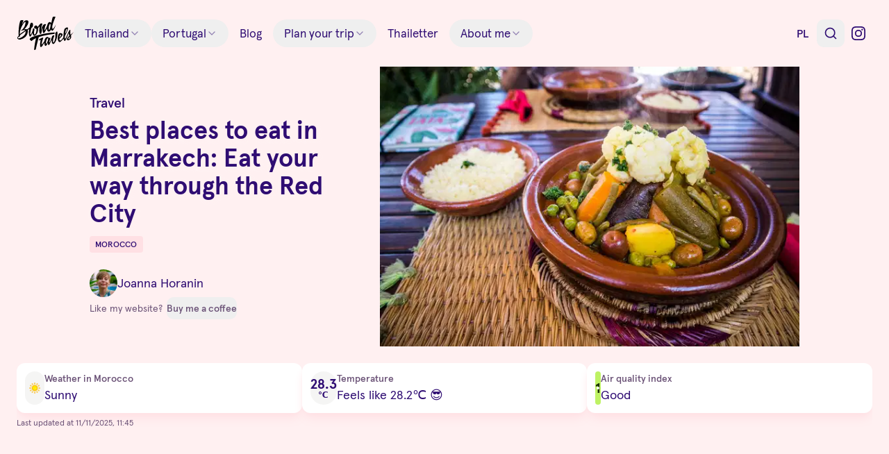

--- FILE ---
content_type: text/html; charset=utf-8
request_url: https://www.theblondtravels.com/best-places-to-eat-marrakech
body_size: 29259
content:
<!DOCTYPE html><html lang="en" class="__variable_5d2bde __variable_286256"><head><meta charSet="utf-8"/><meta name="viewport" content="width=device-width, initial-scale=1"/><link rel="preload" as="image" imageSrcSet="https://theblondtravels.gumlet.io/wp-content/uploads/2018/12/IMG_9315.jpg?w=384&amp;ar=3:2&amp;mode=crop&amp;crop=faces&amp;q=50 384w, https://theblondtravels.gumlet.io/wp-content/uploads/2018/12/IMG_9315.jpg?w=640&amp;ar=3:2&amp;mode=crop&amp;crop=faces&amp;q=50 640w, https://theblondtravels.gumlet.io/wp-content/uploads/2018/12/IMG_9315.jpg?w=750&amp;ar=3:2&amp;mode=crop&amp;crop=faces&amp;q=50 750w, https://theblondtravels.gumlet.io/wp-content/uploads/2018/12/IMG_9315.jpg?w=828&amp;ar=3:2&amp;mode=crop&amp;crop=faces&amp;q=50 828w, https://theblondtravels.gumlet.io/wp-content/uploads/2018/12/IMG_9315.jpg?w=1080&amp;ar=3:2&amp;mode=crop&amp;crop=faces&amp;q=50 1080w, https://theblondtravels.gumlet.io/wp-content/uploads/2018/12/IMG_9315.jpg?w=1200&amp;ar=3:2&amp;mode=crop&amp;crop=faces&amp;q=50 1200w, https://theblondtravels.gumlet.io/wp-content/uploads/2018/12/IMG_9315.jpg?w=1920&amp;ar=3:2&amp;mode=crop&amp;crop=faces&amp;q=50 1920w, https://theblondtravels.gumlet.io/wp-content/uploads/2018/12/IMG_9315.jpg?w=2048&amp;ar=3:2&amp;mode=crop&amp;crop=faces&amp;q=50 2048w, https://theblondtravels.gumlet.io/wp-content/uploads/2018/12/IMG_9315.jpg?w=3840&amp;ar=3:2&amp;mode=crop&amp;crop=faces&amp;q=50 3840w" imageSizes="(max-width: 639px) 100vw, (max-width: 1023px) 67vw, (max-width: 1199px) 60vw, (max-width: 1399px) 50vw, 664px"/><link rel="stylesheet" href="/_next/static/css/e7c008ed6cf36dcb.css" data-precedence="next"/><link rel="stylesheet" href="/_next/static/css/6a16f4a9f11ab3b7.css" data-precedence="next"/><link rel="stylesheet" href="/_next/static/css/e60953251b2a88ec.css" data-precedence="next"/><link rel="preload" as="script" fetchPriority="low" href="/_next/static/chunks/webpack-f4fb46fde81f7259.js"/><script src="/_next/static/chunks/7f2298ca-55757fe038811755.js" async="" type="0451f639cb6cf1705ed9a520-text/javascript"></script><script src="/_next/static/chunks/831-cd09f8680d080638.js" async="" type="0451f639cb6cf1705ed9a520-text/javascript"></script><script src="/_next/static/chunks/main-app-98f617c55d9a1cfd.js" async="" type="0451f639cb6cf1705ed9a520-text/javascript"></script><script src="/_next/static/chunks/548-165426d6d27b3958.js" async="" type="0451f639cb6cf1705ed9a520-text/javascript"></script><script src="/_next/static/chunks/549-020ad6a8d8637911.js" async="" type="0451f639cb6cf1705ed9a520-text/javascript"></script><script src="/_next/static/chunks/885-3f47f0352cad1f17.js" async="" type="0451f639cb6cf1705ed9a520-text/javascript"></script><script src="/_next/static/chunks/134-88e64bb12bf63edc.js" async="" type="0451f639cb6cf1705ed9a520-text/javascript"></script><script src="/_next/static/chunks/487-6494833ff3e39e17.js" async="" type="0451f639cb6cf1705ed9a520-text/javascript"></script><script src="/_next/static/chunks/410-12bff9b18c9346f8.js" async="" type="0451f639cb6cf1705ed9a520-text/javascript"></script><script src="/_next/static/chunks/app/%5Blocale%5D/layout-12cb5340a9b65d01.js" async="" type="0451f639cb6cf1705ed9a520-text/javascript"></script><script src="/_next/static/chunks/609-9756e3339fdd66c0.js" async="" type="0451f639cb6cf1705ed9a520-text/javascript"></script><script src="/_next/static/chunks/app/%5Blocale%5D/%5B...path%5D/page-0c2e1f1bd4fa0d2b.js" async="" type="0451f639cb6cf1705ed9a520-text/javascript"></script><script src="/_next/static/chunks/app/%5Blocale%5D/%5B...path%5D/layout-362abb5bee2fa163.js" async="" type="0451f639cb6cf1705ed9a520-text/javascript"></script><link rel="preload" href="https://www.googletagmanager.com/gtm.js?id=GTM-WM46HT" as="script"/><link rel="preload" href="https://pagead2.googlesyndication.com/pagead/js/adsbygoogle.js?client=ca-pub-5212950802477544" as="script" crossorigin=""/><meta name="next-size-adjust" content=""/><meta name="theme-color" content="#ff0080"/><title>Best places to eat in Marrakech: Eat your way through the Red City | The Blond Travels</title><meta name="description" content="Going to Marrakech for the first time? Find out what to eat, where to eat and how to stay healthy while visiting the Red City."/><meta name="application-name" content="Blond Travels"/><meta name="robots" content="index, follow"/><meta name="impact-site-verification" content="488993111"/><link rel="canonical" href="https://www.theblondtravels.com/best-places-to-eat-marrakech"/><link rel="alternate" hrefLang="en" href="https://www.theblondtravels.com/best-places-to-eat-marrakech"/><link rel="alternate" hrefLang="pl" href="https://www.theblondtravels.com/pl/tu-zjesz-najlepiej-w-marakeszu"/><meta name="google-site-verification" content="rv_RyaKQ-pa1AzsQsDNXTPykLuViGhlHaVW50Fv1YfA"/><meta property="og:title" content="Best places to eat in Marrakech: Eat your way through the Red City | The Blond Travels"/><meta property="og:description" content="Going to Marrakech for the first time? Find out what to eat, where to eat and how to stay healthy while visiting the Red City."/><meta property="og:url" content="https://www.theblondtravels.com/best-places-to-eat-marrakech"/><meta property="og:site_name" content="The Blond Travels"/><meta property="og:locale" content="en"/><meta property="og:image:height" content="2162"/><meta property="og:image:type" content="image/jpeg"/><meta property="og:image" content="https://www.theblondtravels.com/wp-content/uploads/2018/12/IMG_9315.jpg"/><meta property="og:image:width" content="3243"/><meta property="og:type" content="article"/><meta property="article:published_time" content="2018-12-19T11:22:35+00:00"/><meta property="article:modified_time" content="2023-07-13T16:00:17+00:00"/><meta name="twitter:card" content="summary_large_image"/><meta name="twitter:site" content="@theblondtravels"/><meta name="twitter:creator" content="@theblondtravels"/><meta name="twitter:title" content="Best places to eat in Marrakech: Eat your way through the Red City | The Blond Travels"/><meta name="twitter:description" content="Going to Marrakech for the first time? Find out what to eat, where to eat and how to stay healthy while visiting the Red City."/><meta name="twitter:image:height" content="2162"/><meta name="twitter:image:type" content="image/jpeg"/><meta name="twitter:image" content="https://www.theblondtravels.com/wp-content/uploads/2018/12/IMG_9315.jpg"/><meta name="twitter:image:width" content="3243"/><link rel="icon" href="/favicon.ico" type="image/x-icon" sizes="16x16"/><link rel="icon" href="/icon.svg?77391959bbd2c78b" type="image/svg+xml" sizes="any"/><link rel="apple-touch-icon" href="/apple-icon.png?386e272079d1ce21" type="image/png" sizes="180x180"/><script type="application/ld+json">{"@context":"https://schema.org","@type":"WebSite","name":"The Blond Travels","url":"https://www.theblondtravels.com","inLanguage":"en"}</script><script type="application/ld+json">{"@context":"http://schema.org","@type":"Organization","name":"The Blond Travels","url":"https://www.theblondtravels.com","sameAs":["https://instagram.com/theblondtravels","https://www.youtube.com/channel/UC4CjZbAiL_YgqXbLBrEThyA","https://www.facebook.com/blondtravels","https://www.buymeacoffee.com/theblondtrL","https://www.threads.net/@theblondtravels","https://twitter.com/theblondtravels"]}</script><script src="/_next/static/chunks/polyfills-42372ed130431b0a.js" noModule="" type="0451f639cb6cf1705ed9a520-text/javascript"></script></head><body><header class="py-6"><div class="container"><div class="flex flex-wrap items-center gap-md"><div class="flex"><div class="flex items-center gap-sm"><a class="flex-1" href="/"><svg class="fill-primary h-10 md:h-12" viewBox="0 0 82 48"><title>The Blond Travels</title><path d="m25.4442 48c-.0176-.0052-.0349-.0113-.052-.0181-.6135-.2439 1.0952-12.2999 2.5849-17.0172-5.0773 2.2718-6.5236 4.1862-6.5236 4.1862l-1.7984-1.3684c-2.578-1.9906.0774-4.5725 14.1126-7.8972 8.3644-1.9792 14.2392-2.6838 17.6201-2.9283 2.2903-.1656 3.4366-.1196 3.4366-.1196l-.475 1.9973c-10.3846 1.1402-17.6209 2.898-22.6062 4.6426-.4024 1.5482-1.4863 5.572-4.2599 17.665 0 0-.7279.5987-1.4027.8117zm32.5569-26.8008c2.0004 1.4547-.396 11.8712-1.8196 14.3494-1.1234 1.953-2.1359 3.7448-3.3228 3.8306-.3188.0231-.6518-.0769-1-.3314-1.6498-1.1991-1.5563-6.2849-1.5563-6.2849-2.3438 6.4915-3.5647 8.2424-4.2576 8.2925-.0314.0023-.0629.0005-.0938-.0054-.6749-.1044-1.1107-3.4723-1.1107-3.4723s-1.5631 4.2251-3.0503 4.5395c-.0536.0111-.1051.0185-.1545.0221-1.8975.1372-1.8563-4.9703-1.8563-4.9703s-2.9162 6.5231-4.7725 6.6574c-.2042.016-.4059-.0547-.5581-.1956-1.7512-1.5445.1638-10.2343.1638-10.2343l-2.5784.8189c-.4247-.9666 1.382-2.2186 2.098-2.645.966-.5734 2.4258-1.2919 3.5092-1.3703.053-.0041.1061-.0064.1592-.0066 1.1657-.015-.8786 4.4201-.8786 4.4201s-1.3259 5.4084-.8913 5.6469c.0117.0066.0251.0095.0384.0082.5717-.0413 3.8712-5.213 3.8712-5.213.804-4.4208 2.6655-5.7546 4.0583-5.8553.4671-.0338.8807.0701 1.1832.2428 1.2133.6882.9927 1.7258.9927 1.7258s1.0489-.7983 1.7912-.852c.227-.0164.4245.0374.5551.2031.2715.344-.7402 2.8995-.7402 2.8995s-1.38 3.7862-.499 3.8089c.7664-.4313 3.781-8.5755 3.7294-8.8843-.0472-.2788 1.1128-1.4451 2.3715-1.5361.1362-.0104.2731-.0069.4086.0106 1.0004.1271-.3644 2.9501-.9548 4.2893-.2875 1.4122-.9471 5.5914.0695 6.255.0448.0302.0982.0443.1516.0401.6459-.0467 1.6714-2.5728 2.3361-5.749.9226-4.3978.2363-6.7332.1113-7.4806-.1275-.7485 2.4965-2.9743 2.4965-2.9743zm-15.403 17.7642v-.0012c.8528-.0617 3.0639-5.3687 2.5938-7.6005-.0838-.4002-.2206-.5533-.3865-.5413-.6963.0516-1.909 3.0254-1.909 3.0254s-1.5673 5.1437-.3089 5.1184zm35.1309-12.8932 4.2892-3.8397-3.8138 4.8732.2467 2.04c.1053 2.5197-2.5484 4.7427-4.4117 4.8775-.7976.0577-1.4509-.2685-1.6798-1.1179-.5897-1.2392 3.4804-5.5216 3.4804-5.5216-.586-1.1666-.9617-3.5232-.9617-3.5232l-.4305.8703s-3.5928 9.9605-5.2042 10.2899c-.019.0037-.0382.0063-.0574.0078-1.0341.0748-1.7912-3.5179-1.7912-3.5179s-2.478 3.6844-4.6544 4.8366c-.2626.1382-.513.211-.7518.2283-1.7398.1258-2.8151-2.7701-2.871-5.4843-.0511-2.5042 1.0881-6.6184 2.4246-7.1322.2904-.111.6495-.1844 1.0377-.2125 1.4411-.1042 3.2906.4127 3.5344 1.9032.3101 1.8944-4.6565 6.3449-4.6565 6.3449s-.3864 1.9253 1.1773 2.3766c.0864.0241.1761.0329.2654.0258 1.6281-.1178 4.4348-4.7624 4.4348-4.7624-.0057-8.1095 1.3262-11.0165 1.5435-11.8252.1531-.5669 2.1958-2.2106 3.6404-2.3151.6152-.0444 1.1218.1926 1.3265.9112.6311 2.2189-4.3076 11.3135-4.3076 11.3135s-.6739 3.6525.2288 4.0822c.0181.0093.0384.0133.0587.0116 1.0175-.0736 5.1899-12.0403 6.5185-12.5827.4198-.1727.6559-.3357.7818-.3448.2823-.0204.0182.7248.0252 3.8354.0061 2.5378.5777 3.3515.5777 3.3515zm-7.417-4.6739c-.2978 1.4177-.3854 3.2691-.3854 3.2691l1.2737-2.3166s2.1263-4.7791.8676-4.6881c-.0811.0075-.1606.0272-.2361.0584-.5871.2334-1.1207 1.7643-1.5198 3.6772zm-8.0975 5.7351c-.3934.7728-.7449 3.407-.7449 3.407s3.3475-4.0598 2.4046-4.6484c-.1272-.0808-.2532-.1082-.3743-.0994-.5847.0423-1.0882.9531-1.2854 1.3408zm14.0443 4.4866c.5827-.9288.2859-2.8874.2859-2.8874-2.809 2.0762-2.3104 3.7501-1.3517 3.6808.34-.0246.7372-.2698 1.0658-.7934z"></path><path d="m4.8038 32.9197-.00117.0001c-1.98807.1438-6.30218-.7386-1.87514-5.7388 0 0-.87492-11.1042 1.94694-20.40325 0 0 .17129-1.15565 1.35931-1.50549.36961-.11065.8663-.19522 1.36743-.23146 1.10461-.07988 2.22307.08005 2.02761.75582-.28465.98262-2.13654 4.67888-1.82991 5.29768 0 0 2.42533-5.5998 6.21323-5.87374.3579-.02559.7174-.00335 1.0696.06617 4.3965.85936.2124 8.78897-4.3434 13.09067 0 0 1.0378-.3341 2.1083-.4116.7352-.0531 1.4858.0154 1.9298.3932 0 0 2.4308-1.4808 3.6477-2.5394.594-1.1278.498-6.90042 2.969-7.19223l.0706-.0051c2.421-.17508 3.501 5.43023-.3414 7.87063 0 0-2.5377 9.0255-1.2681 9.3229.0338.0082.0687.011.1034.0083 1.2787-.0924 3.3215-6.9793 3.3559-7.3978.0353-.4209.0113-1.65.6572-1.6967l.0377-.0015c.6845.0004 1.8419 1.2095 1.6475 2.1795-.1946.9688-1.451 4.5904-.2567 6.641.0934.1574.2572.238.4643.223.6446-.0466 1.6992-1.0229 2.2323-3.5243.9465-4.4469-.0626-4.982-.0626-4.982l-.0235.0017c-.2788.0201-3.035.1684-2.9052-1.8636.0791-1.2597 1.1066-2.6207 2.3876-2.7134.8964-.0648 1.9177.4938 2.824 2.148 0 0 1.4763-2.0479 2.432-3.1228.8472-.9504 1.2692-1.87724 2.4138-1.96002.1615-.01007.3236-.00552.4844.01362 1.5257.16818 1.5842.6322 1.077 1.6443-.5096 1.0135-2.0399 6.3527-1.7981 8.5829 0 0 1.627-7.5282 4.3242-8.7936.605-.2833 1.1149-.4175 1.5325-.4477 1.4963-.1082 1.8081 1.111 1.0263 1.5592-1.0027.5736-1.6373 5.7508-1.8688 7.7816 1.1676-1.1936 3.1665-4.7777 3.9761-7.4207.3555-1.1581 1.1173-4.73537 3.6429-4.91802.0955-.00656.1912-.00861.2869-.00615 0 0 1.1386-.01424 2.0955 1.41131 0 0 1.4301-8.13421 2.2153-8.758979.277-.221926.8341-.3400509 1.434-.3834382 1.0999-.0795434 2.341.0934082 2.2554.3477142-.1316.39628-4.4457 10.511063-4.6335 14.027463-.1179 2.1904.247 3.1991.8717 3.1539.3764-.0272.8496-.4409 1.3686-1.2106 1.2396-1.8423 3.0351-4.7281 3.0351-4.7281s-3.0576 8.2945-4.9434 8.5865c-.0702.0112-.137.0197-.2017.0243-.7858.0569-1.1463-.361-1.6244-1.4709l-.4041.0548s-.9374 2.6413-2.8666 2.7808c-.0518.0038-.1049.0052-.158.0066-1.6467-.0001-2.8315-1.858-2.7588-4.9087-.4024.9012-3.1189 6.8638-4.6164 6.9721-.0412.0033-.0826.0014-.1233-.0057-1.5835-.254-1.3763-5.4064-1.2105-6.6078 0 0 .0289-.8839-.124-.8728-.0506.0036-.1195.1023-.2161.3525-.1986.5252-1.5174 5.7409-1.6892 7.152-.0771.6429-.5651 1.1525-1.1227 1.1928-.7847.0568-1.7079-.8178-1.82-3.5596-.1895-4.6907.6311-7.5377.6311-7.5377s-1.8489 2.1673-2.4512 2.9284c0 0 .5208 7.4045-3.9458 10.3509-.4584.302-.8717.4474-1.2446.4744-2.3057.1667-3.0509-4.2101-3.0509-4.2101s-1.5827 5.2822-3.2013 5.3993c-.0725.0054-.1453 0-.2163-.016-1.6925-.3799-1.8943-8.435-1.0653-10.8606l-2.1375 1.3781s1.9904 10.3461-10.54215 13.6192c-.15104.0389-.34988.0703-.58045.087zm41.6719-19.2868s-.9661 5.4492.2832 5.3589l.0352-.0038c.8753-.1314 2.524-5.9766 1.7537-8.2427-.1284-.3775-.2778-.5248-.4366-.5133-.7235.0523-1.6355 3.4009-1.6355 3.4009zm-34.2391-6.19201c-1.9492.14096-8.53027 11.43281-7.60552 17.59191 0 0 5.84782-4.1276 7.80602-5.3249 0 0-.3368-.4536-1.8731-.3425-.1197.0085-.2392.0196-.3583.0332-1.24332.1446-3.3949.7721-4.09367.8227-.33526.0242-.33666-.0839.25848-.4432 0 0 5.12719-2.74 6.30699-10.31001.2276-1.45892.0249-2.06089-.4409-2.0272zm-8.81708 21.07281s-2.02975 1.8349-1.43414 2.7064c.0708.1032.28506.1424.60738.1191 2.41509-.1747 10.89214-3.8453 10.33774-10.5067 0 0-7.98079 5.4336-8.18055 6.1158 0 0 .45771 1.8216-.32222 1.878-.02123.0014-.04251.0018-.06377.001-.86797-.0394-.94444-.3136-.94444-.3136z"></path></svg></a></div></div><nav class="relative z-10 hidden md:block"><nav aria-label="Main" data-orientation="horizontal" dir="ltr" class="group/header-menu" data-large="true"><div style="position:relative"><ul data-orientation="horizontal" class="flex flex-col gap-1 group-data-[large]/header-menu:flex-row" dir="ltr"><li><button id="radix-:R9dfb:-trigger-radix-:R1pdfb:" data-state="closed" aria-expanded="false" aria-controls="radix-:R9dfb:-content-radix-:R1pdfb:" class="group justify-between flex h-10 w-full items-center gap-1 rounded-full px-4 text-[17px] ring-ring hover:bg-muted/75 focus:outline-none focus-visible:ring-2 group-data-[large]/header-menu:w-auto" data-radix-collection-item="">Thailand<svg xmlns="http://www.w3.org/2000/svg" width="24" height="24" viewBox="0 0 24 24" fill="none" stroke="currentColor" stroke-width="2" stroke-linecap="round" stroke-linejoin="round" class="lucide lucide-chevron-down hidden h-4 w-4 opacity-50 transition-transform duration-300 group-data-[state]:block group-data-[state=open]:rotate-180"><path d="m6 9 6 6 6-6"></path></svg></button></li><li><button id="radix-:R9dfb:-trigger-radix-:R2pdfb:" data-state="closed" aria-expanded="false" aria-controls="radix-:R9dfb:-content-radix-:R2pdfb:" class="group justify-between flex h-10 w-full items-center gap-1 rounded-full px-4 text-[17px] ring-ring hover:bg-muted/75 focus:outline-none focus-visible:ring-2 group-data-[large]/header-menu:w-auto" data-radix-collection-item="">Portugal<svg xmlns="http://www.w3.org/2000/svg" width="24" height="24" viewBox="0 0 24 24" fill="none" stroke="currentColor" stroke-width="2" stroke-linecap="round" stroke-linejoin="round" class="lucide lucide-chevron-down hidden h-4 w-4 opacity-50 transition-transform duration-300 group-data-[state]:block group-data-[state=open]:rotate-180"><path d="m6 9 6 6 6-6"></path></svg></button></li><li><a class="flex h-10 w-full items-center gap-1 rounded-full px-4 text-[17px] ring-ring hover:bg-muted/75 focus:outline-none focus-visible:ring-2 group-data-[large]/header-menu:w-auto" data-radix-collection-item="" href="/blog">Blog</a></li><li><button id="radix-:R9dfb:-trigger-radix-:R4pdfb:" data-state="closed" aria-expanded="false" aria-controls="radix-:R9dfb:-content-radix-:R4pdfb:" class="group justify-between flex h-10 w-full items-center gap-1 rounded-full px-4 text-[17px] ring-ring hover:bg-muted/75 focus:outline-none focus-visible:ring-2 group-data-[large]/header-menu:w-auto" data-radix-collection-item="">Plan your trip<svg xmlns="http://www.w3.org/2000/svg" width="24" height="24" viewBox="0 0 24 24" fill="none" stroke="currentColor" stroke-width="2" stroke-linecap="round" stroke-linejoin="round" class="lucide lucide-chevron-down hidden h-4 w-4 opacity-50 transition-transform duration-300 group-data-[state]:block group-data-[state=open]:rotate-180"><path d="m6 9 6 6 6-6"></path></svg></button></li><li><a class="flex h-10 w-full items-center gap-1 rounded-full px-4 text-[17px] ring-ring hover:bg-muted/75 focus:outline-none focus-visible:ring-2 group-data-[large]/header-menu:w-auto" data-radix-collection-item="" href="/thailetter">Thailetter</a></li><li><button id="radix-:R9dfb:-trigger-radix-:R6pdfb:" data-state="closed" aria-expanded="false" aria-controls="radix-:R9dfb:-content-radix-:R6pdfb:" class="group justify-between flex h-10 w-full items-center gap-1 rounded-full px-4 text-[17px] ring-ring hover:bg-muted/75 focus:outline-none focus-visible:ring-2 group-data-[large]/header-menu:w-auto" data-radix-collection-item="">About me<svg xmlns="http://www.w3.org/2000/svg" width="24" height="24" viewBox="0 0 24 24" fill="none" stroke="currentColor" stroke-width="2" stroke-linecap="round" stroke-linejoin="round" class="lucide lucide-chevron-down hidden h-4 w-4 opacity-50 transition-transform duration-300 group-data-[state]:block group-data-[state=open]:rotate-180"><path d="m6 9 6 6 6-6"></path></svg></button></li></ul></div></nav></nav><div class="flex flex-1 justify-end gap-2"><a class="inline-flex items-center justify-center rounded-md font-medium ring-offset-background transition-colors focus-visible:outline-none focus-visible:ring-2 focus-visible:ring-ring focus-visible:ring-offset-2 disabled:pointer-events-none disabled:opacity-50 hover:bg-accent hover:text-accent-foreground h-10 w-10 uppercase" data-state="closed" href="/pl">pl</a><div class="flex items-center gap-xs"><button class="inline-flex items-center justify-center rounded-md font-medium ring-offset-background transition-colors focus-visible:outline-none focus-visible:ring-2 focus-visible:ring-ring focus-visible:ring-offset-2 disabled:pointer-events-none disabled:opacity-50 hover:bg-accent hover:text-accent-foreground h-10 w-10" aria-label="Open search" type="button" aria-haspopup="dialog" aria-expanded="false" aria-controls="radix-:R1ddfb:" data-state="closed"><svg xmlns="http://www.w3.org/2000/svg" width="20" height="20" viewBox="0 0 24 24" fill="none" stroke="currentColor" stroke-width="2" stroke-linecap="round" stroke-linejoin="round" class="lucide lucide-search"><circle cx="11" cy="11" r="8"></circle><path d="m21 21-4.3-4.3"></path></svg></button></div><a href="https://instagram.com/theblondtravels" target="_blank" title="Instagram" class="inline-flex items-center justify-center rounded-md font-medium ring-offset-background transition-colors focus-visible:outline-none focus-visible:ring-2 focus-visible:ring-ring focus-visible:ring-offset-2 disabled:pointer-events-none disabled:opacity-50 hover:bg-accent hover:text-accent-foreground h-10 w-10" data-state="closed"><svg xmlns="http://www.w3.org/2000/svg" width="24" height="24" fill="currentColor" viewBox="0 0 24 24" class="h-5 w-5"><title>Instagram</title><path d="M7.0301.084c-1.2768.0602-2.1487.264-2.911.5634-.7888.3075-1.4575.72-2.1228 1.3877-.6652.6677-1.075 1.3368-1.3802 2.127-.2954.7638-.4956 1.6365-.552 2.914-.0564 1.2775-.0689 1.6882-.0626 4.947.0062 3.2586.0206 3.6671.0825 4.9473.061 1.2765.264 2.1482.5635 2.9107.308.7889.72 1.4573 1.388 2.1228.6679.6655 1.3365 1.0743 2.1285 1.38.7632.295 1.6361.4961 2.9134.552 1.2773.056 1.6884.069 4.9462.0627 3.2578-.0062 3.668-.0207 4.9478-.0814 1.28-.0607 2.147-.2652 2.9098-.5633.7889-.3086 1.4578-.72 2.1228-1.3881.665-.6682 1.0745-1.3378 1.3795-2.1284.2957-.7632.4966-1.636.552-2.9124.056-1.2809.0692-1.6898.063-4.948-.0063-3.2583-.021-3.6668-.0817-4.9465-.0607-1.2797-.264-2.1487-.5633-2.9117-.3084-.7889-.72-1.4568-1.3876-2.1228C21.2982 1.33 20.628.9208 19.8378.6165 19.074.321 18.2017.1197 16.9244.0645 15.6471.0093 15.236-.005 11.977.0014 8.718.0076 8.31.0215 7.0301.0839m.1402 21.6932c-1.17-.0509-1.8053-.2453-2.2287-.408-.5606-.216-.96-.4771-1.3819-.895-.422-.4178-.6811-.8186-.9-1.378-.1644-.4234-.3624-1.058-.4171-2.228-.0595-1.2645-.072-1.6442-.079-4.848-.007-3.2037.0053-3.583.0607-4.848.05-1.169.2456-1.805.408-2.2282.216-.5613.4762-.96.895-1.3816.4188-.4217.8184-.6814 1.3783-.9003.423-.1651 1.0575-.3614 2.227-.4171 1.2655-.06 1.6447-.072 4.848-.079 3.2033-.007 3.5835.005 4.8495.0608 1.169.0508 1.8053.2445 2.228.408.5608.216.96.4754 1.3816.895.4217.4194.6816.8176.9005 1.3787.1653.4217.3617 1.056.4169 2.2263.0602 1.2655.0739 1.645.0796 4.848.0058 3.203-.0055 3.5834-.061 4.848-.051 1.17-.245 1.8055-.408 2.2294-.216.5604-.4763.96-.8954 1.3814-.419.4215-.8181.6811-1.3783.9-.4224.1649-1.0577.3617-2.2262.4174-1.2656.0595-1.6448.072-4.8493.079-3.2045.007-3.5825-.006-4.848-.0608M16.953 5.5864A1.44 1.44 0 1 0 18.39 4.144a1.44 1.44 0 0 0-1.437 1.4424M5.8385 12.012c.0067 3.4032 2.7706 6.1557 6.173 6.1493 3.4026-.0065 6.157-2.7701 6.1506-6.1733-.0065-3.4032-2.771-6.1565-6.174-6.1498-3.403.0067-6.156 2.771-6.1496 6.1738M8 12.0077a4 4 0 1 1 4.008 3.9921A3.9996 3.9996 0 0 1 8 12.0077"></path></svg></a><button class="inline-flex items-center justify-center rounded-md font-medium ring-offset-background transition-colors focus-visible:outline-none focus-visible:ring-2 focus-visible:ring-ring focus-visible:ring-offset-2 disabled:pointer-events-none disabled:opacity-50 hover:bg-accent hover:text-accent-foreground h-10 w-10 md:hidden" aria-label="Open menu" type="button" aria-haspopup="dialog" aria-expanded="false" aria-controls="radix-:R2ddfb:" data-state="closed"><svg xmlns="http://www.w3.org/2000/svg" width="24" height="24" viewBox="0 0 24 24" fill="none" stroke="currentColor" stroke-width="2" stroke-linecap="round" stroke-linejoin="round" class="lucide lucide-menu"><line x1="4" x2="20" y1="12" y2="12"></line><line x1="4" x2="20" y1="6" y2="6"></line><line x1="4" x2="20" y1="18" y2="18"></line></svg></button></div></div></div></header><main class="isolate"><article class="flex flex-col gap-lg"><script type="application/ld+json">{"@context":"https://schema.org","@type":"Article","url":"https://www.theblondtravels.com/best-places-to-eat-marrakech","inLanguage":"en","headline":"Best places to eat in Marrakech: Eat your way through the Red City","description":"","image":["https://www.theblondtravels.com/wp-content/uploads/2018/12/IMG_9315.jpg"],"datePublished":"2018-12-19T12:22:35","dateModified":"2023-07-13T18:00:17","author":[{"@type":"Person","name":"Joanna Horanin","url":"https://www.theblondtravels.com/about"}],"publisher":[{"@type":"Organization","name":"The Blond Travels","url":"https://www.theblondtravels.com/"}],"isAccessibleForFree":true}</script><header class="grid gap-md"><div class="container grid gap-md sm:grid-cols-3 lg:grid-cols-12 lg:items-center"><div class="relative isolate aspect-postcard sm:col-span-2 sm:col-start-2 sm:row-start-1 lg:col-span-7 xl:col-span-6"><img alt="" width="664" height="442" decoding="async" data-nimg="1" class="object-cover" style="color:transparent" sizes="(max-width: 639px) 100vw, (max-width: 1023px) 67vw, (max-width: 1199px) 60vw, (max-width: 1399px) 50vw, 664px" srcSet="https://theblondtravels.gumlet.io/wp-content/uploads/2018/12/IMG_9315.jpg?w=384&amp;ar=3:2&amp;mode=crop&amp;crop=faces&amp;q=50 384w, https://theblondtravels.gumlet.io/wp-content/uploads/2018/12/IMG_9315.jpg?w=640&amp;ar=3:2&amp;mode=crop&amp;crop=faces&amp;q=50 640w, https://theblondtravels.gumlet.io/wp-content/uploads/2018/12/IMG_9315.jpg?w=750&amp;ar=3:2&amp;mode=crop&amp;crop=faces&amp;q=50 750w, https://theblondtravels.gumlet.io/wp-content/uploads/2018/12/IMG_9315.jpg?w=828&amp;ar=3:2&amp;mode=crop&amp;crop=faces&amp;q=50 828w, https://theblondtravels.gumlet.io/wp-content/uploads/2018/12/IMG_9315.jpg?w=1080&amp;ar=3:2&amp;mode=crop&amp;crop=faces&amp;q=50 1080w, https://theblondtravels.gumlet.io/wp-content/uploads/2018/12/IMG_9315.jpg?w=1200&amp;ar=3:2&amp;mode=crop&amp;crop=faces&amp;q=50 1200w, https://theblondtravels.gumlet.io/wp-content/uploads/2018/12/IMG_9315.jpg?w=1920&amp;ar=3:2&amp;mode=crop&amp;crop=faces&amp;q=50 1920w, https://theblondtravels.gumlet.io/wp-content/uploads/2018/12/IMG_9315.jpg?w=2048&amp;ar=3:2&amp;mode=crop&amp;crop=faces&amp;q=50 2048w, https://theblondtravels.gumlet.io/wp-content/uploads/2018/12/IMG_9315.jpg?w=3840&amp;ar=3:2&amp;mode=crop&amp;crop=faces&amp;q=50 3840w" src="https://theblondtravels.gumlet.io/wp-content/uploads/2018/12/IMG_9315.jpg?w=3840&amp;ar=3:2&amp;mode=crop&amp;crop=faces&amp;q=50"/><div class="pointer-events-none absolute inset-0 hidden bg-gradient-to-tr from-background via-transparent sm:block lg:hidden"></div></div><div class="relative sm:col-span-2 sm:col-start-1 sm:row-start-1 lg:col-span-5 lg:col-start-1 lg:bg-transparent lg:backdrop-blur-0 xl:col-span-4 xl:col-start-2"><div class="pointer-events-none hidden aspect-[6/2] sm:block lg:hidden"></div><p class="text-xl font-medium text-primary">Travel</p><h1 class="balance mt-1.5 text-4xl font-bold [text-shadow:3px_3px_9px_hsl(var(--background)),2px_2px_6px_hsl(var(--background))]">Best places to eat in Marrakech: Eat your way through the Red City</h1><div class="mt-3 flex items-center gap-1.5"><p class="sr-only">Destinations</p><div class="flex h-6 items-center rounded bg-accent px-2 text-xs font-medium uppercase tracking-wide">Morocco</div></div><div class="mt-6 flex items-center gap-1.5"><img alt="" loading="lazy" width="96" height="96" decoding="async" data-nimg="1" class="h-10 w-10 rounded-full" style="color:transparent" srcSet="/_next/image?url=%2F_next%2Fstatic%2Fmedia%2Fjoanna-avatar-small.f5433d99.jpg&amp;w=96&amp;q=75 1x, /_next/image?url=%2F_next%2Fstatic%2Fmedia%2Fjoanna-avatar-small.f5433d99.jpg&amp;w=256&amp;q=75 2x" src="/_next/image?url=%2F_next%2Fstatic%2Fmedia%2Fjoanna-avatar-small.f5433d99.jpg&amp;w=256&amp;q=75"/><p class="text-lg">Joanna Horanin</p></div><div class="text-sm text-muted-foreground">Like my website? <button class="inline-flex items-center justify-center font-medium ring-offset-background transition-colors focus-visible:outline-none focus-visible:ring-2 focus-visible:ring-ring focus-visible:ring-offset-2 disabled:pointer-events-none disabled:opacity-50 text-primary underline-offset-4 hover:underline h-8 text-sm rounded-md ml-0.5 px-0" type="button" aria-haspopup="dialog" aria-expanded="false" aria-controls="radix-:R5kknuudfb:" data-state="closed">Buy me a coffee</button></div></div></div><div class="overflow-hidden xl:container"><div class="no-scrollbar overflow-x-scroll xl:overflow-x-auto"><h2 class="sr-only px-md xl:px-0">Current condition</h2><div class="flex xl:flex-wrap xl:gap-sm"><div class="w-sm flex-shrink-0 xl:hidden"></div><div class="flex-shrink-0 flex-grow pl-sm xl:pl-0"><div class="flex w-full min-w-[256px] items-center gap-3 rounded-lg bg-card p-3 shadow-lg shadow-accent"><div class="grid aspect-square h-12 place-items-center rounded-full bg-stone-100"><img alt="" loading="lazy" width="28" height="28" decoding="async" data-nimg="1" style="color:transparent" srcSet="/_next/image?url=https%3A%2F%2Fcdn.weatherapi.com%2Fweather%2F64x64%2Fday%2F113.png&amp;w=32&amp;q=75 1x, /_next/image?url=https%3A%2F%2Fcdn.weatherapi.com%2Fweather%2F64x64%2Fday%2F113.png&amp;w=64&amp;q=75 2x" src="/_next/image?url=https%3A%2F%2Fcdn.weatherapi.com%2Fweather%2F64x64%2Fday%2F113.png&amp;w=64&amp;q=75"/></div><div><h3 class="text-sm font-medium text-muted-foreground">Weather in Morocco</h3><p class="max-w-[196px] truncate text-lg">Sunny</p></div></div></div><div class="flex-shrink-0 flex-grow pl-sm xl:pl-0"><div class="flex w-full min-w-[256px] items-center gap-3 rounded-lg bg-card p-3 shadow-lg shadow-accent"><div class="grid aspect-square h-12 place-items-center rounded-full bg-stone-100 text-xl font-bold"><div class="text-center"><span class="block leading-none">28.3</span><span class="block text-xs leading-none">℃</span></div></div><div><h3 class="text-sm font-medium text-muted-foreground">Temperature</h3><p class="text-lg">Feels like 28.2<!-- -->℃ <!-- -->😎</p></div></div></div><div class="flex-shrink-0 flex-grow pl-sm xl:pl-0"><div class="flex w-full min-w-[256px] items-center gap-3 rounded-lg bg-card p-3 shadow-lg shadow-accent"><div class="relative grid aspect-square h-12 place-items-center rounded-full text-xl font-bold bg-lime-300 text-lime-950">1<div class="inset pointer-events-none absolute inset-0.5 rounded-full border-2 border-card"></div></div><div><h3 class="flex items-center gap-1.5 text-sm font-medium text-muted-foreground">Air quality index</h3><p class="flex items-center gap-1.5 text-lg">Good</p></div></div></div><div class="w-md flex-shrink-0 xl:hidden"></div></div><div class="sticky left-0 mt-1.5 px-md xl:px-0"><p class="text-xs text-muted-foreground">Last updated at 11/11/2025, 11:45</p></div></div></div></header><div class="container lg:flex lg:flex-row lg:justify-around lg:gap-lg"><div class="mx-auto grid max-w-3xl gap-md lg:mx-0"><ins class="adsbygoogle block" style="display:block" data-ad-client="ca-pub-5212950802477544" data-ad-slot="5095948427" data-ad-layout="" data-ad-layout-key="" data-ad-format="fluid" data-full-width-responsive="false"></ins><div class="rounded-lg bg-muted p-6 sm:flex sm:gap-6"><div class="float-right flex h-28 w-28 justify-end [shape-outside:circle(50%_at_50%_50%)] sm:float-none sm:h-auto sm:w-auto sm:flex-shrink-0"><img alt="" loading="lazy" width="96" height="96" decoding="async" data-nimg="1" class="h-24 w-24 rounded-full" style="color:transparent" srcSet="/_next/image?url=%2F_next%2Fstatic%2Fmedia%2Fjoanna-avatar-small.f5433d99.jpg&amp;w=96&amp;q=75 1x, /_next/image?url=%2F_next%2Fstatic%2Fmedia%2Fjoanna-avatar-small.f5433d99.jpg&amp;w=256&amp;q=75 2x" src="/_next/image?url=%2F_next%2Fstatic%2Fmedia%2Fjoanna-avatar-small.f5433d99.jpg&amp;w=256&amp;q=75"/></div><p class="balance">Hi, I&#x27;m Joanna, the author of The Blond Travels. In the worlds of Thailand and Portugal, I feel like a fish in water - and it&#x27;s no coincidence! I&#x27;ve been exploring Thailand for over a decade, and I&#x27;ve settled in Portugal for 6 years now. My mission is to support Dreamers - just like you - in discovering these fascinating countries and helping those in love with them find their own place on Earth, preferably for good! Let&#x27;s uncover these unique corners of the world together.</p></div><div data-state="closed"><button class="inline-flex items-center justify-center rounded-md font-medium ring-offset-background transition-colors focus-visible:outline-none focus-visible:ring-2 focus-visible:ring-ring focus-visible:ring-offset-2 disabled:pointer-events-none disabled:opacity-50 border border-input bg-background hover:bg-accent hover:text-accent-foreground h-10 px-5 py-2 text-sm w-full" type="button" aria-controls="radix-:R6mnuudfb:" aria-expanded="false" data-state="closed"><svg xmlns="http://www.w3.org/2000/svg" width="24" height="24" viewBox="0 0 24 24" fill="none" stroke="currentColor" stroke-width="2" stroke-linecap="round" stroke-linejoin="round" class="lucide lucide-list-tree mr-1.5 h-5 w-4"><path d="M21 12h-8"></path><path d="M21 6H8"></path><path d="M21 18h-8"></path><path d="M3 6v4c0 1.1.9 2 2 2h3"></path><path d="M3 10v6c0 1.1.9 2 2 2h3"></path></svg> <!-- -->Table of contents</button><div data-state="closed" id="radix-:R6mnuudfb:" hidden=""></div></div><div class="font-serif prose-lg sm:prose-xl prose-headings:balance prose-headings:font-sans prose-headings:font-bold prose-p:text-foreground/90 prose-a:underline prose-a:decoration-primary prose-a:decoration-2 prose-a:underline-offset-2 prose-a:transition-all hover:prose-a:decoration-[3px] hover:prose-a:underline-offset-4 prose-figcaption:font-sans prose-figcaption:text-sm prose-ul:list-disc prose-li:marker:text-primary/50 prose-ol:list-decimal prose-li:marker:font-bold prose-li:marker:text-primary/50">
<p>After a whole day of sightseeing you deserve to treat yourself with a nice meal. There are plenty of restaurants and bars in Marrakech that serve delicious, flavoursome meals at very good prices. Find out where you can enjoy one the best cuisines in the world! </p>



<p>Did I know that Moroccan cuisine is so good? No! I’m ashamed to admit that I really had no idea how good it was. Before traveling to Marrakech I had avoided Moroccan restaurants. I don’t know why. I was always more keen on Indian, Thai, or Chinese. When I finally had a chance to try my first dish in Marrakech I was in awe. Wow! That was amazing! Every day, during my stay in the Red City, I ate something new and I didn’t have enough of it. During that time I went to some nice places to dine.</p>



<p>If you have your <a href="/marrakech-itinerary">itinerary for Marrakech</a>, you need to incorporate some of the places from this post. I guarantee you that you won’t be disappointed. All of them serve really good food at reasonable prices. </p>



<figure class="wp-block-image"><img loading="lazy" decoding="async" width="3243" height="2162" src="https://i2.wp.com/kapom.theblondtravels.com/wp-content/uploads/2018/12/IMG_9344.jpg?fit=1024%2C683&amp;ssl=1" alt="" class="wp-image-13411" srcSet="https://www.theblondtravels.com/wp-content/uploads/2018/12/IMG_9344.jpg 3243w, https://www.theblondtravels.com/wp-content/uploads/2018/12/IMG_9344-480x320.jpg 480w, https://www.theblondtravels.com/wp-content/uploads/2018/12/IMG_9344-1024x683.jpg 1024w, https://www.theblondtravels.com/wp-content/uploads/2018/12/IMG_9344-600x400.jpg 600w" sizes="auto, (max-width: 3243px) 100vw, 3243px"/><figcaption>I’m the happiest when I can try some good food! </figcaption></figure>



<h2 id="food-in-marrakech-which-dishes-to-try" class="scroll-mt-6 wp-block-heading">Food in Marrakech – Which dishes to try? </h2>



<p>There are plenty of traditional dishes in Marrakech and it’s hard to choose the most important ones, especially if you’re there for only a couple of days. In my opinion, the best ones to choose are:</p>



<ul class="wp-block-list"><li><strong>Tajines</strong> – it’s a stew cooked in a special clay pot. A tajine is served sizzling hot. You can choose between meat dishes, like chicken or beef, or you can go for a vegetarian option. In some <g class="gr_ gr_43 gr-alert gr_gramm gr_inline_cards gr_run_anim Punctuation only-ins replaceWithoutSep" id="43" data-gr-id="43">restaurants</g> it comes with a side dish of <g class="gr_ gr_38 gr-alert gr_spell gr_inline_cards gr_run_anim ContextualSpelling ins-del multiReplace" id="38" data-gr-id="38">cous-cous</g>, but often you need to ask for it. Normally, you are served a basket of bread with olives. I found that dipping bread in the sauce from tajine is even more fulfilling and you don’t need <g class="gr_ gr_41 gr-alert gr_spell gr_inline_cards gr_run_anim ContextualSpelling ins-del multiReplace" id="41" data-gr-id="41">cous-cous</g>. </li><li><strong>Harira soup</strong> – this soup is a great starter if you’re very hungry. If you don’t eat much, then you can order it as your main. It’s a thick soup with lentils, beans, and some meat. There are a lot of recipes of it, therefore it tastes different in every place you try it at. </li><li><strong>Grilled meat</strong> – in the evenings you will see plenty of street stalls and carts, which sell grilled meat. I stumbled upon an area full of them and the air was thick with smoke! Grilled meat is almost everywhere in Marrakech. Go for lamb, which is very succulent. Just remember to ask the seller to grill a fresh piece for you.  </li><li><strong>Pastry</strong> – Moroccans have a sweet tooth and pastry can be found in almost every shop. I think it’s impossible to stay slim in this country. Head to a good bakery for the best pastry and try desserts and sweet treats. </li><li><strong>Mint tea</strong> – that is not food, I agree, but I had to mention it here. Mint tea is everywhere in Marrakech. Order it with your meal. It’s very refreshing.</li></ul>



<p><strong>Going to Marrakech for the first time? </strong><a href="/marrakesh-know-before-you-go"><strong>Read about everything you need to know before you visit the Red City. </strong></a></p>



<figure class="wp-block-image"><img alt="" loading="lazy" width="1024" height="683" decoding="async" data-nimg="1" class="wp-image-13412" style="color:transparent" sizes="(min-width: 1280px) 50vw, (min-width: 1024px) 70vw, 100vw" srcSet="/_next/image?url=https%3A%2F%2Fwww.theblondtravels.com%2Fwp-content%2Fuploads%2F2018%2F12%2FIMG_9308-1024x683.jpg&amp;w=384&amp;q=75 384w, /_next/image?url=https%3A%2F%2Fwww.theblondtravels.com%2Fwp-content%2Fuploads%2F2018%2F12%2FIMG_9308-1024x683.jpg&amp;w=640&amp;q=75 640w, /_next/image?url=https%3A%2F%2Fwww.theblondtravels.com%2Fwp-content%2Fuploads%2F2018%2F12%2FIMG_9308-1024x683.jpg&amp;w=750&amp;q=75 750w, /_next/image?url=https%3A%2F%2Fwww.theblondtravels.com%2Fwp-content%2Fuploads%2F2018%2F12%2FIMG_9308-1024x683.jpg&amp;w=828&amp;q=75 828w, /_next/image?url=https%3A%2F%2Fwww.theblondtravels.com%2Fwp-content%2Fuploads%2F2018%2F12%2FIMG_9308-1024x683.jpg&amp;w=1080&amp;q=75 1080w, /_next/image?url=https%3A%2F%2Fwww.theblondtravels.com%2Fwp-content%2Fuploads%2F2018%2F12%2FIMG_9308-1024x683.jpg&amp;w=1200&amp;q=75 1200w, /_next/image?url=https%3A%2F%2Fwww.theblondtravels.com%2Fwp-content%2Fuploads%2F2018%2F12%2FIMG_9308-1024x683.jpg&amp;w=1920&amp;q=75 1920w, /_next/image?url=https%3A%2F%2Fwww.theblondtravels.com%2Fwp-content%2Fuploads%2F2018%2F12%2FIMG_9308-1024x683.jpg&amp;w=2048&amp;q=75 2048w, /_next/image?url=https%3A%2F%2Fwww.theblondtravels.com%2Fwp-content%2Fuploads%2F2018%2F12%2FIMG_9308-1024x683.jpg&amp;w=3840&amp;q=75 3840w" src="/_next/image?url=https%3A%2F%2Fwww.theblondtravels.com%2Fwp-content%2Fuploads%2F2018%2F12%2FIMG_9308-1024x683.jpg&amp;w=3840&amp;q=75"/><figcaption>Harira is healthy and nutritious. </figcaption></figure>



<h2 id="dont-get-sick-in-marrakech-tips-for-healthy-eating" class="scroll-mt-6 wp-block-heading">Don’t get sick in Marrakech! Tips for healthy eating </h2>



<p>One of the concerns people have when going to Marrakech is how to enjoy the food and not get sick. Hygiene standards are not the priority in most restaurants and bars, so it’s important to know how to buy your meals and not get sick. Here are the most important tips for healthy eating that I usually follow. </p>



<ul class="wp-block-list"><li><strong>Eat where the locals eat</strong> – go out to eat at the same times as locals do. Moroccans eat their dinners after <g class="gr_ gr_39 gr-alert gr_gramm gr_inline_cards gr_disable_anim_appear Punctuation only-del replaceWithoutSep" id="39" data-gr-id="39">sunset,</g> when it’s cooler. If you see a place full of people, then you’re sure that it’s a good spot. Have a look at the tables around you and if you see what you like, point at it and ask for the same. </li><li><strong>If you choose a restaurant, choose a good one</strong> – it’s easy nowadays. You can choose something from TripAdvisor that has good reviews, or you can use this guide to help you to find the best places to eat in Marrakech. </li><li><strong>If you want to try meat, choose only fresh pieces</strong> – don’t take something that’s been <g class="gr_ gr_23 gr-alert gr_spell gr_inline_cards gr_disable_anim_appear ContextualSpelling ins-del" id="23" data-gr-id="23">grilled</g> already. You don’t know how long that has been there. Ask for a fresh piece to be grilled in front of you. </li><li><strong>Opt for vegetarian dishes more often</strong> – in my <g class="gr_ gr_24 gr-alert gr_gramm gr_inline_cards gr_disable_anim_appear Punctuation only-ins replaceWithoutSep" id="24" data-gr-id="24">opinion</g> it’s safer. </li><li><strong>Don’t eat vegetables and fruit that have a peel on</strong> – anything that has a peel, or cannot be peeled is not safe to eat. I must say, while in Thailand, I didn’t stick to this rule and I survived, but it’s better to be safe than sorry. </li><li><strong>Don’t drink tap water</strong> – I would go as far as brushing your teeth with bottled water. </li><li><strong>Sometimes the fanciest restaurants are worst than street stalls </strong>– I experienced that on my own skin (or stomach). You cannot really predict if that particular restaurant will give you food poisoning, but choose the place to eat <g class="gr_ gr_30 gr-alert gr_gramm gr_inline_cards gr_disable_anim_appear Grammar replaceWithoutSep" id="30" data-gr-id="30">at</g> wisely. </li></ul>



<figure class="wp-block-image"><img alt="" loading="lazy" width="1024" height="683" decoding="async" data-nimg="1" class="wp-image-13413" style="color:transparent" sizes="(min-width: 1280px) 50vw, (min-width: 1024px) 70vw, 100vw" srcSet="/_next/image?url=https%3A%2F%2Fwww.theblondtravels.com%2Fwp-content%2Fuploads%2F2018%2F12%2FIMG_9317-1024x683.jpg&amp;w=384&amp;q=75 384w, /_next/image?url=https%3A%2F%2Fwww.theblondtravels.com%2Fwp-content%2Fuploads%2F2018%2F12%2FIMG_9317-1024x683.jpg&amp;w=640&amp;q=75 640w, /_next/image?url=https%3A%2F%2Fwww.theblondtravels.com%2Fwp-content%2Fuploads%2F2018%2F12%2FIMG_9317-1024x683.jpg&amp;w=750&amp;q=75 750w, /_next/image?url=https%3A%2F%2Fwww.theblondtravels.com%2Fwp-content%2Fuploads%2F2018%2F12%2FIMG_9317-1024x683.jpg&amp;w=828&amp;q=75 828w, /_next/image?url=https%3A%2F%2Fwww.theblondtravels.com%2Fwp-content%2Fuploads%2F2018%2F12%2FIMG_9317-1024x683.jpg&amp;w=1080&amp;q=75 1080w, /_next/image?url=https%3A%2F%2Fwww.theblondtravels.com%2Fwp-content%2Fuploads%2F2018%2F12%2FIMG_9317-1024x683.jpg&amp;w=1200&amp;q=75 1200w, /_next/image?url=https%3A%2F%2Fwww.theblondtravels.com%2Fwp-content%2Fuploads%2F2018%2F12%2FIMG_9317-1024x683.jpg&amp;w=1920&amp;q=75 1920w, /_next/image?url=https%3A%2F%2Fwww.theblondtravels.com%2Fwp-content%2Fuploads%2F2018%2F12%2FIMG_9317-1024x683.jpg&amp;w=2048&amp;q=75 2048w, /_next/image?url=https%3A%2F%2Fwww.theblondtravels.com%2Fwp-content%2Fuploads%2F2018%2F12%2FIMG_9317-1024x683.jpg&amp;w=3840&amp;q=75 3840w" src="/_next/image?url=https%3A%2F%2Fwww.theblondtravels.com%2Fwp-content%2Fuploads%2F2018%2F12%2FIMG_9317-1024x683.jpg&amp;w=3840&amp;q=75"/><figcaption>I love tajine in Cafe Souk! </figcaption></figure>



<p>If you want to know more, read my guide to <a href="/how-to-look-after-your-health-while-travelling">staying healthy while traveling</a>. It has detailed information on how to avoid getting sick when being abroad. </p>



<p><strong>Taste 10 Moroccan dishes during a food tour with a local guide. Visit the best places to eat in Marrakesh and find out more about Moroccan cuisine. </strong><a href="https://www.awin1.com/cread.php?awinmid=12992&amp;awinaffid=445387&amp;clickref=&amp;p=https%3A%2F%2Fwww.withlocals.com%2Fexperience%2Fthe-real-souks-experience-artisans-their-crafts-91b29da1%2F%23backUrl%3D%252Fen%252Fexperiences%252Fmorocco%252Fmarrakech%252F%253Fadults%253D2"><strong>Book your tour here. </strong></a></p>



<h2 id="the-best-restaurants-and-bars-to-eat-in-marrakech" class="scroll-mt-6 wp-block-heading">The best restaurants and bars to eat in Marrakech </h2>



<p>Ready to eat your way through the Red City? Here are some great places to eat in Marrakech! </p>



<h3 class="wp-block-heading">Dar Mama </h3>



<p>A tiny place by a busy road that serves amazing tajine. There is nothing more I can say about it. It really doesn’t look like much, but the food is outstanding. I had a lemon chicken tajine and Christopher had beef with plums. </p>



<p><a href="https://www.google.com/maps/place/Dar+Mama/@31.6320219,-7.9948859,17z/data=!3m1!4b1!4m5!3m4!1s0xdafee6631dd865b:0xc2e7a0d81e9dfd8a!8m2!3d31.6320219!4d-7.9926972">Location</a></p>



<p><strong>Prices:</strong> tajine 80 – 150 Dirham </p>



<h3 class="wp-block-heading">Souk Kafé</h3>



<p>A lovely place for lunch or dinner. The rooftop is especially lovely with nice decorations, comfortable seats, and a laid-back vibe. We liked the food so much that we went there twice. I recommend ordering the set menu, which includes a soup, a main course, dessert, and a drink. </p>



<p><a href="https://www.google.com/maps/place/Souk+Kaf%C3%A9/@31.6316377,-7.9907865,17z/data=!3m1!4b1!4m5!3m4!1s0xdafee69a91b5419:0x3ff739678eb3fcba!8m2!3d31.6316377!4d-7.9885978">Location</a> / <a href="https://www.facebook.com/soukkafe/">Website</a></p>



<p><strong>Prices:</strong> Set menu – 130 Dirham</p>



<h3 class="wp-block-heading">Black Chich </h3>



<p>This is not really a Moroccan restaurant as they serve Senegalese food, but it’s really wroth visiting. I discovered it on the day I was leaving. The inside has a very cozy decor with some nice details. The rooftop offers an amazing view over the city. Above all, the food is delicious. Even if you’re not very hungry, you should try some salads and snacks. </p>



<p><a href="https://www.google.com/maps/place/BlackChich+cafe+restaurant/@31.6235265,-7.9871346,17z/data=!3m1!4b1!4m5!3m4!1s0xdafee46cc771b11:0x4a059408ca9cc69d!8m2!3d31.6235265!4d-7.9849459">Location</a> / <a href="https://www.blackchichcafe.com/">Website﻿</a></p>



<p><strong>Prices:</strong> main courses 35-85 Dirham </p>



<h3 class="wp-block-heading">Jamaa El-Fna Food Stall 31</h3>



<p>Do not go to the square to eat tajine. Instead, head there for some grilled stuff. Stall 31 was recommended by a <g class="gr_ gr_10 gr-alert gr_spell gr_inline_cards gr_disable_anim_appear ContextualSpelling ins-del multiReplace" id="10" data-gr-id="10">Morocco based</g> blogger <a href="https://marocmama.com/marrakech/page/4/">MarocMama</a>. It is, in fact, one of the <g class="gr_ gr_15 gr-alert gr_spell gr_inline_cards gr_disable_anim_appear ContextualSpelling multiReplace" id="15" data-gr-id="15">best grilled</g> meat I have had. Order the sausages as they are what the locals eat there. The skewers are more expensive and they might not be worth the price. Try the bread with dips that are served before you get your food. They are amazing! </p>



<h3 class="wp-block-heading">Cafe Clock </h3>



<p>Recommended for dinner.  Every night Cafe Clock offers live performances by local artists. There are storytelling nights and music nights. You can experience Moroccan culture either for free, or for a very small price. We saw a female Berber band playing there and it was amazing! </p>



<p>The food at Cafe Clock is also great. You have a good variety of dishes. I recommend to take Moroccan salad and a choice of falafel and hummus.</p>



<p><a href="https://www.google.com/maps/place/Caf%C3%A9+Clock/@31.61294,-7.9894737,17z/data=!3m1!4b1!4m5!3m4!1s0xdafee4eba6e7349:0xe5f380c3f6d0caa6!8m2!3d31.61294!4d-7.987285">Location</a>  / <a href="https://www.cafeclock.com/">Website</a></p>



<p><strong>Prices:</strong> From 30 – 100 Dirham </p>



<h3 class="wp-block-heading">Le Warner </h3>



<p>This might not be what you want to have in Marrakesh, but if you are fed up with Moroccan food and want a change, then this is the place to go. An This American diner with a really fun decor and very polite and pleasant waiters serves great burgers and delicious shakes. </p>



<p><a href="https://www.google.com/maps/place/Le+Warner+American+Diner/@31.630008,-8.0078477,17z/data=!3m1!4b1!4m5!3m4!1s0xdafee8ae295b78b:0x9f6f98faa77ed33f!8m2!3d31.630008!4d-8.005659">Location</a> / <a href="https://www.facebook.com/lewarnermarrakech/">Website﻿</a></p>



<p><strong>Prices:</strong> A burger – 59 – 90 Dirham </p>



<p>You will find that there are plenty of places to eat and drink in Marrakech and the above places are only a small piece of what the city has to offer. I hope I helped you a little to find those worth recommending. </p>



<p><strong><em>Do you have a question, suggestion? Do you want to share your opinion, or experience? Don’t be shy! Leave a comment! </em></strong></p>
</div><button class="inline-flex items-center justify-center rounded-md font-medium ring-offset-background transition-colors focus-visible:outline-none focus-visible:ring-2 focus-visible:ring-ring focus-visible:ring-offset-2 disabled:pointer-events-none disabled:opacity-50 border border-input bg-background hover:bg-accent hover:text-accent-foreground h-10 px-5 py-2 text-sm" type="button" aria-haspopup="dialog" aria-expanded="false" aria-controls="radix-:Ramnuudfb:" data-state="closed"><svg xmlns="http://www.w3.org/2000/svg" width="16" height="16" viewBox="0 0 24 24" fill="none" stroke="currentColor" stroke-width="2" stroke-linecap="round" stroke-linejoin="round" class="lucide lucide-message-circle mr-1.5"><path d="M7.9 20A9 9 0 1 0 4 16.1L2 22Z"></path></svg>0 comments</button><ins class="adsbygoogle block" style="display:block" data-ad-client="ca-pub-5212950802477544" data-ad-slot="5095948427" data-ad-layout="" data-ad-layout-key="" data-ad-format="fluid" data-full-width-responsive="false"></ins></div><aside class="hidden flex-shrink-0 lg:block lg:w-80"><ins class="adsbygoogle block" style="display:block" data-ad-client="ca-pub-5212950802477544" data-ad-slot="5095948427" data-ad-layout="" data-ad-layout-key="" data-ad-format="fluid" data-full-width-responsive="false"></ins><div class="sticky top-0 -mt-md pt-md"></div></aside></div><footer class="flex flex-col gap-lg"><div class="flex flex-col gap-lg relative"><div class="container"><div class="flex flex-col items-center gap-sm text-center"><h2 class="w-full text-lg font-medium text-primary 2xl:text-xl">Related articles</h2><p class="balance w-full max-w-3xl text-4xl font-bold md:text-5xl">Discover more helpful information and advice</p><p class="balance max-w-2xl text-lg text-muted-foreground md:text-xl"></p></div></div><div class="no-scrollbar snap-x overflow-x-scroll sm:container sm:overflow-x-visible"><div class="flex sm:grid sm:grid-cols-2 sm:gap-md sm:gap-y-lg md:grid-cols-3 xl:grid-cols-4"><div class="w-80 flex-shrink-0 snap-start pl-[var(--container-padding)] sm:w-auto sm:pl-0"><div class="group relative flex flex-col gap-3 @container"><div class="overflow-hidden rounded-2xl ring-ring ring-offset-background group-[&amp;:has(:focus-visible)]:ring-2 group-[&amp;:has(:focus-visible)]:ring-offset-4"><div class="relative aspect-postcard overflow-hidden transition-all group-[&amp;:has(:focus-visible)]:rounded"><img alt="" loading="lazy" decoding="async" data-nimg="fill" class="bg-accent object-cover transition duration-300 ease-out group-focus-within:scale-105 group-hover:scale-105" style="position:absolute;height:100%;width:100%;left:0;top:0;right:0;bottom:0;color:transparent" sizes="100vw, (min-width: 640px) 50vw, (min-width: 768px) 33vw, (min-width: 1280px) 25vw" srcSet="/_next/image?url=https%3A%2F%2Fwww.theblondtravels.com%2Fwp-content%2Fuploads%2F2018%2F12%2FIMG_9160.jpg&amp;w=256&amp;q=75 256w, /_next/image?url=https%3A%2F%2Fwww.theblondtravels.com%2Fwp-content%2Fuploads%2F2018%2F12%2FIMG_9160.jpg&amp;w=384&amp;q=75 384w, /_next/image?url=https%3A%2F%2Fwww.theblondtravels.com%2Fwp-content%2Fuploads%2F2018%2F12%2FIMG_9160.jpg&amp;w=640&amp;q=75 640w, /_next/image?url=https%3A%2F%2Fwww.theblondtravels.com%2Fwp-content%2Fuploads%2F2018%2F12%2FIMG_9160.jpg&amp;w=750&amp;q=75 750w, /_next/image?url=https%3A%2F%2Fwww.theblondtravels.com%2Fwp-content%2Fuploads%2F2018%2F12%2FIMG_9160.jpg&amp;w=828&amp;q=75 828w, /_next/image?url=https%3A%2F%2Fwww.theblondtravels.com%2Fwp-content%2Fuploads%2F2018%2F12%2FIMG_9160.jpg&amp;w=1080&amp;q=75 1080w, /_next/image?url=https%3A%2F%2Fwww.theblondtravels.com%2Fwp-content%2Fuploads%2F2018%2F12%2FIMG_9160.jpg&amp;w=1200&amp;q=75 1200w, /_next/image?url=https%3A%2F%2Fwww.theblondtravels.com%2Fwp-content%2Fuploads%2F2018%2F12%2FIMG_9160.jpg&amp;w=1920&amp;q=75 1920w, /_next/image?url=https%3A%2F%2Fwww.theblondtravels.com%2Fwp-content%2Fuploads%2F2018%2F12%2FIMG_9160.jpg&amp;w=2048&amp;q=75 2048w, /_next/image?url=https%3A%2F%2Fwww.theblondtravels.com%2Fwp-content%2Fuploads%2F2018%2F12%2FIMG_9160.jpg&amp;w=3840&amp;q=75 3840w" src="/_next/image?url=https%3A%2F%2Fwww.theblondtravels.com%2Fwp-content%2Fuploads%2F2018%2F12%2FIMG_9160.jpg&amp;w=3840&amp;q=75"/></div></div><div class="grid gap-1.5"><p class="min-h-[1lh] text-lg font-medium text-primary">Travel</p><h3 class="balance min-h-[1lh] text-2xl font-bold"><a class="before:absolute before:inset-0 focus:outline-none" href="/marrakech-itinerary">Your 4-day itinerary for exploring the best of Marrakech</a></h3></div></div></div><div class="w-80 flex-shrink-0 snap-start pl-[var(--container-padding)] sm:w-auto sm:pl-0"><div class="group relative flex flex-col gap-3 @container"><div class="overflow-hidden rounded-2xl ring-ring ring-offset-background group-[&amp;:has(:focus-visible)]:ring-2 group-[&amp;:has(:focus-visible)]:ring-offset-4"><div class="relative aspect-postcard overflow-hidden transition-all group-[&amp;:has(:focus-visible)]:rounded"><img alt="" loading="lazy" decoding="async" data-nimg="fill" class="bg-accent object-cover transition duration-300 ease-out group-focus-within:scale-105 group-hover:scale-105" style="position:absolute;height:100%;width:100%;left:0;top:0;right:0;bottom:0;color:transparent" sizes="100vw, (min-width: 640px) 50vw, (min-width: 768px) 33vw, (min-width: 1280px) 25vw" srcSet="/_next/image?url=https%3A%2F%2Fwww.theblondtravels.com%2Fwp-content%2Fuploads%2F2018%2F12%2FIMG_0209.jpg&amp;w=256&amp;q=75 256w, /_next/image?url=https%3A%2F%2Fwww.theblondtravels.com%2Fwp-content%2Fuploads%2F2018%2F12%2FIMG_0209.jpg&amp;w=384&amp;q=75 384w, /_next/image?url=https%3A%2F%2Fwww.theblondtravels.com%2Fwp-content%2Fuploads%2F2018%2F12%2FIMG_0209.jpg&amp;w=640&amp;q=75 640w, /_next/image?url=https%3A%2F%2Fwww.theblondtravels.com%2Fwp-content%2Fuploads%2F2018%2F12%2FIMG_0209.jpg&amp;w=750&amp;q=75 750w, /_next/image?url=https%3A%2F%2Fwww.theblondtravels.com%2Fwp-content%2Fuploads%2F2018%2F12%2FIMG_0209.jpg&amp;w=828&amp;q=75 828w, /_next/image?url=https%3A%2F%2Fwww.theblondtravels.com%2Fwp-content%2Fuploads%2F2018%2F12%2FIMG_0209.jpg&amp;w=1080&amp;q=75 1080w, /_next/image?url=https%3A%2F%2Fwww.theblondtravels.com%2Fwp-content%2Fuploads%2F2018%2F12%2FIMG_0209.jpg&amp;w=1200&amp;q=75 1200w, /_next/image?url=https%3A%2F%2Fwww.theblondtravels.com%2Fwp-content%2Fuploads%2F2018%2F12%2FIMG_0209.jpg&amp;w=1920&amp;q=75 1920w, /_next/image?url=https%3A%2F%2Fwww.theblondtravels.com%2Fwp-content%2Fuploads%2F2018%2F12%2FIMG_0209.jpg&amp;w=2048&amp;q=75 2048w, /_next/image?url=https%3A%2F%2Fwww.theblondtravels.com%2Fwp-content%2Fuploads%2F2018%2F12%2FIMG_0209.jpg&amp;w=3840&amp;q=75 3840w" src="/_next/image?url=https%3A%2F%2Fwww.theblondtravels.com%2Fwp-content%2Fuploads%2F2018%2F12%2FIMG_0209.jpg&amp;w=3840&amp;q=75"/></div></div><div class="grid gap-1.5"><p class="min-h-[1lh] text-lg font-medium text-primary">Travel</p><h3 class="balance min-h-[1lh] text-2xl font-bold"><a class="before:absolute before:inset-0 focus:outline-none" href="/marrakesh-know-before-you-go">Marrakesh: Know before you go</a></h3></div></div></div><div class="w-80 flex-shrink-0 snap-start pl-[var(--container-padding)] sm:w-auto sm:pl-0"><div class="group relative flex flex-col gap-3 @container"><div class="overflow-hidden rounded-2xl ring-ring ring-offset-background group-[&amp;:has(:focus-visible)]:ring-2 group-[&amp;:has(:focus-visible)]:ring-offset-4"><div class="relative aspect-postcard overflow-hidden transition-all group-[&amp;:has(:focus-visible)]:rounded"><img alt="" loading="lazy" decoding="async" data-nimg="fill" class="bg-accent object-cover transition duration-300 ease-out group-focus-within:scale-105 group-hover:scale-105" style="position:absolute;height:100%;width:100%;left:0;top:0;right:0;bottom:0;color:transparent" sizes="100vw, (min-width: 640px) 50vw, (min-width: 768px) 33vw, (min-width: 1280px) 25vw" srcSet="/_next/image?url=https%3A%2F%2Fwww.theblondtravels.com%2Fwp-content%2Fuploads%2F2018%2F12%2FIMG_9786.jpg&amp;w=256&amp;q=75 256w, /_next/image?url=https%3A%2F%2Fwww.theblondtravels.com%2Fwp-content%2Fuploads%2F2018%2F12%2FIMG_9786.jpg&amp;w=384&amp;q=75 384w, /_next/image?url=https%3A%2F%2Fwww.theblondtravels.com%2Fwp-content%2Fuploads%2F2018%2F12%2FIMG_9786.jpg&amp;w=640&amp;q=75 640w, /_next/image?url=https%3A%2F%2Fwww.theblondtravels.com%2Fwp-content%2Fuploads%2F2018%2F12%2FIMG_9786.jpg&amp;w=750&amp;q=75 750w, /_next/image?url=https%3A%2F%2Fwww.theblondtravels.com%2Fwp-content%2Fuploads%2F2018%2F12%2FIMG_9786.jpg&amp;w=828&amp;q=75 828w, /_next/image?url=https%3A%2F%2Fwww.theblondtravels.com%2Fwp-content%2Fuploads%2F2018%2F12%2FIMG_9786.jpg&amp;w=1080&amp;q=75 1080w, /_next/image?url=https%3A%2F%2Fwww.theblondtravels.com%2Fwp-content%2Fuploads%2F2018%2F12%2FIMG_9786.jpg&amp;w=1200&amp;q=75 1200w, /_next/image?url=https%3A%2F%2Fwww.theblondtravels.com%2Fwp-content%2Fuploads%2F2018%2F12%2FIMG_9786.jpg&amp;w=1920&amp;q=75 1920w, /_next/image?url=https%3A%2F%2Fwww.theblondtravels.com%2Fwp-content%2Fuploads%2F2018%2F12%2FIMG_9786.jpg&amp;w=2048&amp;q=75 2048w, /_next/image?url=https%3A%2F%2Fwww.theblondtravels.com%2Fwp-content%2Fuploads%2F2018%2F12%2FIMG_9786.jpg&amp;w=3840&amp;q=75 3840w" src="/_next/image?url=https%3A%2F%2Fwww.theblondtravels.com%2Fwp-content%2Fuploads%2F2018%2F12%2FIMG_9786.jpg&amp;w=3840&amp;q=75"/></div></div><div class="grid gap-1.5"><p class="min-h-[1lh] text-lg font-medium text-primary">Travel</p><h3 class="balance min-h-[1lh] text-2xl font-bold"><a class="before:absolute before:inset-0 focus:outline-none" href="/trip-to-the-atlas-mountains-withlocals">Trip to the Atlas Mountains with Withlocals: My best guided tour experience so far</a></h3></div></div></div><div class="w-80 flex-shrink-0 snap-start pl-[var(--container-padding)] sm:w-auto sm:pl-0"><div class="group relative flex flex-col gap-3 @container"><div class="overflow-hidden rounded-2xl ring-ring ring-offset-background group-[&amp;:has(:focus-visible)]:ring-2 group-[&amp;:has(:focus-visible)]:ring-offset-4"><div class="relative aspect-postcard overflow-hidden transition-all group-[&amp;:has(:focus-visible)]:rounded"><img alt="" loading="lazy" decoding="async" data-nimg="fill" class="bg-accent object-cover transition duration-300 ease-out group-focus-within:scale-105 group-hover:scale-105" style="position:absolute;height:100%;width:100%;left:0;top:0;right:0;bottom:0;color:transparent" sizes="100vw, (min-width: 640px) 50vw, (min-width: 768px) 33vw, (min-width: 1280px) 25vw" srcSet="/_next/image?url=https%3A%2F%2Fwww.theblondtravels.com%2Fwp-content%2Fuploads%2F2018%2F12%2FIMG_8964-1.jpg&amp;w=256&amp;q=75 256w, /_next/image?url=https%3A%2F%2Fwww.theblondtravels.com%2Fwp-content%2Fuploads%2F2018%2F12%2FIMG_8964-1.jpg&amp;w=384&amp;q=75 384w, /_next/image?url=https%3A%2F%2Fwww.theblondtravels.com%2Fwp-content%2Fuploads%2F2018%2F12%2FIMG_8964-1.jpg&amp;w=640&amp;q=75 640w, /_next/image?url=https%3A%2F%2Fwww.theblondtravels.com%2Fwp-content%2Fuploads%2F2018%2F12%2FIMG_8964-1.jpg&amp;w=750&amp;q=75 750w, /_next/image?url=https%3A%2F%2Fwww.theblondtravels.com%2Fwp-content%2Fuploads%2F2018%2F12%2FIMG_8964-1.jpg&amp;w=828&amp;q=75 828w, /_next/image?url=https%3A%2F%2Fwww.theblondtravels.com%2Fwp-content%2Fuploads%2F2018%2F12%2FIMG_8964-1.jpg&amp;w=1080&amp;q=75 1080w, /_next/image?url=https%3A%2F%2Fwww.theblondtravels.com%2Fwp-content%2Fuploads%2F2018%2F12%2FIMG_8964-1.jpg&amp;w=1200&amp;q=75 1200w, /_next/image?url=https%3A%2F%2Fwww.theblondtravels.com%2Fwp-content%2Fuploads%2F2018%2F12%2FIMG_8964-1.jpg&amp;w=1920&amp;q=75 1920w, /_next/image?url=https%3A%2F%2Fwww.theblondtravels.com%2Fwp-content%2Fuploads%2F2018%2F12%2FIMG_8964-1.jpg&amp;w=2048&amp;q=75 2048w, /_next/image?url=https%3A%2F%2Fwww.theblondtravels.com%2Fwp-content%2Fuploads%2F2018%2F12%2FIMG_8964-1.jpg&amp;w=3840&amp;q=75 3840w" src="/_next/image?url=https%3A%2F%2Fwww.theblondtravels.com%2Fwp-content%2Fuploads%2F2018%2F12%2FIMG_8964-1.jpg&amp;w=3840&amp;q=75"/></div></div><div class="grid gap-1.5"><p class="min-h-[1lh] text-lg font-medium text-primary">Travel</p><h3 class="balance min-h-[1lh] text-2xl font-bold"><a class="before:absolute before:inset-0 focus:outline-none" href="/accomodation-in-marrakech">Accomodation in Marrakech: Where to stay?</a></h3></div></div></div><div class="w-80 flex-shrink-0 snap-start pl-[var(--container-padding)] sm:w-auto sm:pl-0"><div class="group relative flex flex-col gap-3 @container"><div class="overflow-hidden rounded-2xl ring-ring ring-offset-background group-[&amp;:has(:focus-visible)]:ring-2 group-[&amp;:has(:focus-visible)]:ring-offset-4"><div class="relative aspect-postcard overflow-hidden transition-all group-[&amp;:has(:focus-visible)]:rounded"><img alt="" loading="lazy" decoding="async" data-nimg="fill" class="bg-accent object-cover transition duration-300 ease-out group-focus-within:scale-105 group-hover:scale-105" style="position:absolute;height:100%;width:100%;left:0;top:0;right:0;bottom:0;color:transparent" sizes="100vw, (min-width: 640px) 50vw, (min-width: 768px) 33vw, (min-width: 1280px) 25vw" srcSet="/_next/image?url=https%3A%2F%2Fwww.theblondtravels.com%2Fwp-content%2Fuploads%2F2018%2F12%2FIMG_0322.jpg&amp;w=256&amp;q=75 256w, /_next/image?url=https%3A%2F%2Fwww.theblondtravels.com%2Fwp-content%2Fuploads%2F2018%2F12%2FIMG_0322.jpg&amp;w=384&amp;q=75 384w, /_next/image?url=https%3A%2F%2Fwww.theblondtravels.com%2Fwp-content%2Fuploads%2F2018%2F12%2FIMG_0322.jpg&amp;w=640&amp;q=75 640w, /_next/image?url=https%3A%2F%2Fwww.theblondtravels.com%2Fwp-content%2Fuploads%2F2018%2F12%2FIMG_0322.jpg&amp;w=750&amp;q=75 750w, /_next/image?url=https%3A%2F%2Fwww.theblondtravels.com%2Fwp-content%2Fuploads%2F2018%2F12%2FIMG_0322.jpg&amp;w=828&amp;q=75 828w, /_next/image?url=https%3A%2F%2Fwww.theblondtravels.com%2Fwp-content%2Fuploads%2F2018%2F12%2FIMG_0322.jpg&amp;w=1080&amp;q=75 1080w, /_next/image?url=https%3A%2F%2Fwww.theblondtravels.com%2Fwp-content%2Fuploads%2F2018%2F12%2FIMG_0322.jpg&amp;w=1200&amp;q=75 1200w, /_next/image?url=https%3A%2F%2Fwww.theblondtravels.com%2Fwp-content%2Fuploads%2F2018%2F12%2FIMG_0322.jpg&amp;w=1920&amp;q=75 1920w, /_next/image?url=https%3A%2F%2Fwww.theblondtravels.com%2Fwp-content%2Fuploads%2F2018%2F12%2FIMG_0322.jpg&amp;w=2048&amp;q=75 2048w, /_next/image?url=https%3A%2F%2Fwww.theblondtravels.com%2Fwp-content%2Fuploads%2F2018%2F12%2FIMG_0322.jpg&amp;w=3840&amp;q=75 3840w" src="/_next/image?url=https%3A%2F%2Fwww.theblondtravels.com%2Fwp-content%2Fuploads%2F2018%2F12%2FIMG_0322.jpg&amp;w=3840&amp;q=75"/></div></div><div class="grid gap-1.5"><p class="min-h-[1lh] text-lg font-medium text-primary">Travel</p><h3 class="balance min-h-[1lh] text-2xl font-bold"><a class="before:absolute before:inset-0 focus:outline-none" href="/one-day-in-essaouira">One day in Essaouira: The essential guide</a></h3></div></div></div><div class="w-80 flex-shrink-0 snap-start pl-[var(--container-padding)] sm:w-auto sm:pl-0"><div class="group relative flex flex-col gap-3 @container"><div class="overflow-hidden rounded-2xl ring-ring ring-offset-background group-[&amp;:has(:focus-visible)]:ring-2 group-[&amp;:has(:focus-visible)]:ring-offset-4"><div class="relative aspect-postcard overflow-hidden transition-all group-[&amp;:has(:focus-visible)]:rounded"><img alt="" loading="lazy" decoding="async" data-nimg="fill" class="bg-accent object-cover transition duration-300 ease-out group-focus-within:scale-105 group-hover:scale-105" style="position:absolute;height:100%;width:100%;left:0;top:0;right:0;bottom:0;color:transparent" sizes="100vw, (min-width: 640px) 50vw, (min-width: 768px) 33vw, (min-width: 1280px) 25vw" srcSet="/_next/image?url=https%3A%2F%2Fwww.theblondtravels.com%2Fwp-content%2Fuploads%2F2018%2F12%2FIMG_0171.jpg&amp;w=256&amp;q=75 256w, /_next/image?url=https%3A%2F%2Fwww.theblondtravels.com%2Fwp-content%2Fuploads%2F2018%2F12%2FIMG_0171.jpg&amp;w=384&amp;q=75 384w, /_next/image?url=https%3A%2F%2Fwww.theblondtravels.com%2Fwp-content%2Fuploads%2F2018%2F12%2FIMG_0171.jpg&amp;w=640&amp;q=75 640w, /_next/image?url=https%3A%2F%2Fwww.theblondtravels.com%2Fwp-content%2Fuploads%2F2018%2F12%2FIMG_0171.jpg&amp;w=750&amp;q=75 750w, /_next/image?url=https%3A%2F%2Fwww.theblondtravels.com%2Fwp-content%2Fuploads%2F2018%2F12%2FIMG_0171.jpg&amp;w=828&amp;q=75 828w, /_next/image?url=https%3A%2F%2Fwww.theblondtravels.com%2Fwp-content%2Fuploads%2F2018%2F12%2FIMG_0171.jpg&amp;w=1080&amp;q=75 1080w, /_next/image?url=https%3A%2F%2Fwww.theblondtravels.com%2Fwp-content%2Fuploads%2F2018%2F12%2FIMG_0171.jpg&amp;w=1200&amp;q=75 1200w, /_next/image?url=https%3A%2F%2Fwww.theblondtravels.com%2Fwp-content%2Fuploads%2F2018%2F12%2FIMG_0171.jpg&amp;w=1920&amp;q=75 1920w, /_next/image?url=https%3A%2F%2Fwww.theblondtravels.com%2Fwp-content%2Fuploads%2F2018%2F12%2FIMG_0171.jpg&amp;w=2048&amp;q=75 2048w, /_next/image?url=https%3A%2F%2Fwww.theblondtravels.com%2Fwp-content%2Fuploads%2F2018%2F12%2FIMG_0171.jpg&amp;w=3840&amp;q=75 3840w" src="/_next/image?url=https%3A%2F%2Fwww.theblondtravels.com%2Fwp-content%2Fuploads%2F2018%2F12%2FIMG_0171.jpg&amp;w=3840&amp;q=75"/></div></div><div class="grid gap-1.5"><p class="min-h-[1lh] text-lg font-medium text-primary">Travel</p><h3 class="balance min-h-[1lh] text-2xl font-bold"><a class="before:absolute before:inset-0 focus:outline-none" href="/marrakech-safety">Is Marrakech safe?: Tips on how to stay safe in the Red City</a></h3></div></div></div><div class="w-80 flex-shrink-0 snap-start pl-[var(--container-padding)] sm:w-auto sm:pl-0"><div class="group relative flex flex-col gap-3 @container"><div class="overflow-hidden rounded-2xl ring-ring ring-offset-background group-[&amp;:has(:focus-visible)]:ring-2 group-[&amp;:has(:focus-visible)]:ring-offset-4"><div class="relative aspect-postcard overflow-hidden transition-all group-[&amp;:has(:focus-visible)]:rounded"><img alt="" loading="lazy" decoding="async" data-nimg="fill" class="bg-accent object-cover transition duration-300 ease-out group-focus-within:scale-105 group-hover:scale-105" style="position:absolute;height:100%;width:100%;left:0;top:0;right:0;bottom:0;color:transparent" sizes="100vw, (min-width: 640px) 50vw, (min-width: 768px) 33vw, (min-width: 1280px) 25vw" srcSet="/_next/image?url=https%3A%2F%2Fwww.theblondtravels.com%2Fwp-content%2Fuploads%2F2022%2F03%2Fsukothai-noodles-scaled.jpeg&amp;w=256&amp;q=75 256w, /_next/image?url=https%3A%2F%2Fwww.theblondtravels.com%2Fwp-content%2Fuploads%2F2022%2F03%2Fsukothai-noodles-scaled.jpeg&amp;w=384&amp;q=75 384w, /_next/image?url=https%3A%2F%2Fwww.theblondtravels.com%2Fwp-content%2Fuploads%2F2022%2F03%2Fsukothai-noodles-scaled.jpeg&amp;w=640&amp;q=75 640w, /_next/image?url=https%3A%2F%2Fwww.theblondtravels.com%2Fwp-content%2Fuploads%2F2022%2F03%2Fsukothai-noodles-scaled.jpeg&amp;w=750&amp;q=75 750w, /_next/image?url=https%3A%2F%2Fwww.theblondtravels.com%2Fwp-content%2Fuploads%2F2022%2F03%2Fsukothai-noodles-scaled.jpeg&amp;w=828&amp;q=75 828w, /_next/image?url=https%3A%2F%2Fwww.theblondtravels.com%2Fwp-content%2Fuploads%2F2022%2F03%2Fsukothai-noodles-scaled.jpeg&amp;w=1080&amp;q=75 1080w, /_next/image?url=https%3A%2F%2Fwww.theblondtravels.com%2Fwp-content%2Fuploads%2F2022%2F03%2Fsukothai-noodles-scaled.jpeg&amp;w=1200&amp;q=75 1200w, /_next/image?url=https%3A%2F%2Fwww.theblondtravels.com%2Fwp-content%2Fuploads%2F2022%2F03%2Fsukothai-noodles-scaled.jpeg&amp;w=1920&amp;q=75 1920w, /_next/image?url=https%3A%2F%2Fwww.theblondtravels.com%2Fwp-content%2Fuploads%2F2022%2F03%2Fsukothai-noodles-scaled.jpeg&amp;w=2048&amp;q=75 2048w, /_next/image?url=https%3A%2F%2Fwww.theblondtravels.com%2Fwp-content%2Fuploads%2F2022%2F03%2Fsukothai-noodles-scaled.jpeg&amp;w=3840&amp;q=75 3840w" src="/_next/image?url=https%3A%2F%2Fwww.theblondtravels.com%2Fwp-content%2Fuploads%2F2022%2F03%2Fsukothai-noodles-scaled.jpeg&amp;w=3840&amp;q=75"/></div></div><div class="grid gap-1.5"><p class="min-h-[1lh] text-lg font-medium text-primary">Travel</p><h3 class="balance min-h-[1lh] text-2xl font-bold"><a class="before:absolute before:inset-0 focus:outline-none" href="/sukhothai-noodles">Sukhothai noodles: These might be the most delicious noodles in Thailand</a></h3></div></div></div><div class="w-80 flex-shrink-0 snap-start pl-[var(--container-padding)] sm:w-auto sm:pl-0"><div class="group relative flex flex-col gap-3 @container"><div class="overflow-hidden rounded-2xl ring-ring ring-offset-background group-[&amp;:has(:focus-visible)]:ring-2 group-[&amp;:has(:focus-visible)]:ring-offset-4"><div class="relative aspect-postcard overflow-hidden transition-all group-[&amp;:has(:focus-visible)]:rounded"><img alt="" loading="lazy" decoding="async" data-nimg="fill" class="bg-accent object-cover transition duration-300 ease-out group-focus-within:scale-105 group-hover:scale-105" style="position:absolute;height:100%;width:100%;left:0;top:0;right:0;bottom:0;color:transparent" sizes="100vw, (min-width: 640px) 50vw, (min-width: 768px) 33vw, (min-width: 1280px) 25vw" srcSet="/_next/image?url=https%3A%2F%2Fwww.theblondtravels.com%2Fwp-content%2Fuploads%2F2023%2F03%2FDSC_0331-1-scaled.jpg&amp;w=256&amp;q=75 256w, /_next/image?url=https%3A%2F%2Fwww.theblondtravels.com%2Fwp-content%2Fuploads%2F2023%2F03%2FDSC_0331-1-scaled.jpg&amp;w=384&amp;q=75 384w, /_next/image?url=https%3A%2F%2Fwww.theblondtravels.com%2Fwp-content%2Fuploads%2F2023%2F03%2FDSC_0331-1-scaled.jpg&amp;w=640&amp;q=75 640w, /_next/image?url=https%3A%2F%2Fwww.theblondtravels.com%2Fwp-content%2Fuploads%2F2023%2F03%2FDSC_0331-1-scaled.jpg&amp;w=750&amp;q=75 750w, /_next/image?url=https%3A%2F%2Fwww.theblondtravels.com%2Fwp-content%2Fuploads%2F2023%2F03%2FDSC_0331-1-scaled.jpg&amp;w=828&amp;q=75 828w, /_next/image?url=https%3A%2F%2Fwww.theblondtravels.com%2Fwp-content%2Fuploads%2F2023%2F03%2FDSC_0331-1-scaled.jpg&amp;w=1080&amp;q=75 1080w, /_next/image?url=https%3A%2F%2Fwww.theblondtravels.com%2Fwp-content%2Fuploads%2F2023%2F03%2FDSC_0331-1-scaled.jpg&amp;w=1200&amp;q=75 1200w, /_next/image?url=https%3A%2F%2Fwww.theblondtravels.com%2Fwp-content%2Fuploads%2F2023%2F03%2FDSC_0331-1-scaled.jpg&amp;w=1920&amp;q=75 1920w, /_next/image?url=https%3A%2F%2Fwww.theblondtravels.com%2Fwp-content%2Fuploads%2F2023%2F03%2FDSC_0331-1-scaled.jpg&amp;w=2048&amp;q=75 2048w, /_next/image?url=https%3A%2F%2Fwww.theblondtravels.com%2Fwp-content%2Fuploads%2F2023%2F03%2FDSC_0331-1-scaled.jpg&amp;w=3840&amp;q=75 3840w" src="/_next/image?url=https%3A%2F%2Fwww.theblondtravels.com%2Fwp-content%2Fuploads%2F2023%2F03%2FDSC_0331-1-scaled.jpg&amp;w=3840&amp;q=75"/></div></div><div class="grid gap-1.5"><p class="min-h-[1lh] text-lg font-medium text-primary">Travel</p><h3 class="balance min-h-[1lh] text-2xl font-bold"><a class="before:absolute before:inset-0 focus:outline-none" href="/what-where-to-eat-chiang-mai">What and where to eat in Chiang Mai: The best Thai dishes</a></h3></div></div></div><div class="w-[var(--container-padding)] flex-shrink-0"></div></div></div></div></footer></article></main><footer class="py-2xl"><div class="container"><div class="grid place-items-center gap-xl"><div class="grid place-items-center gap-md text-center"><svg class="fill-primary h-14 md:h-16" viewBox="0 0 82 48"><title>The Blond Travels</title><path d="m25.4442 48c-.0176-.0052-.0349-.0113-.052-.0181-.6135-.2439 1.0952-12.2999 2.5849-17.0172-5.0773 2.2718-6.5236 4.1862-6.5236 4.1862l-1.7984-1.3684c-2.578-1.9906.0774-4.5725 14.1126-7.8972 8.3644-1.9792 14.2392-2.6838 17.6201-2.9283 2.2903-.1656 3.4366-.1196 3.4366-.1196l-.475 1.9973c-10.3846 1.1402-17.6209 2.898-22.6062 4.6426-.4024 1.5482-1.4863 5.572-4.2599 17.665 0 0-.7279.5987-1.4027.8117zm32.5569-26.8008c2.0004 1.4547-.396 11.8712-1.8196 14.3494-1.1234 1.953-2.1359 3.7448-3.3228 3.8306-.3188.0231-.6518-.0769-1-.3314-1.6498-1.1991-1.5563-6.2849-1.5563-6.2849-2.3438 6.4915-3.5647 8.2424-4.2576 8.2925-.0314.0023-.0629.0005-.0938-.0054-.6749-.1044-1.1107-3.4723-1.1107-3.4723s-1.5631 4.2251-3.0503 4.5395c-.0536.0111-.1051.0185-.1545.0221-1.8975.1372-1.8563-4.9703-1.8563-4.9703s-2.9162 6.5231-4.7725 6.6574c-.2042.016-.4059-.0547-.5581-.1956-1.7512-1.5445.1638-10.2343.1638-10.2343l-2.5784.8189c-.4247-.9666 1.382-2.2186 2.098-2.645.966-.5734 2.4258-1.2919 3.5092-1.3703.053-.0041.1061-.0064.1592-.0066 1.1657-.015-.8786 4.4201-.8786 4.4201s-1.3259 5.4084-.8913 5.6469c.0117.0066.0251.0095.0384.0082.5717-.0413 3.8712-5.213 3.8712-5.213.804-4.4208 2.6655-5.7546 4.0583-5.8553.4671-.0338.8807.0701 1.1832.2428 1.2133.6882.9927 1.7258.9927 1.7258s1.0489-.7983 1.7912-.852c.227-.0164.4245.0374.5551.2031.2715.344-.7402 2.8995-.7402 2.8995s-1.38 3.7862-.499 3.8089c.7664-.4313 3.781-8.5755 3.7294-8.8843-.0472-.2788 1.1128-1.4451 2.3715-1.5361.1362-.0104.2731-.0069.4086.0106 1.0004.1271-.3644 2.9501-.9548 4.2893-.2875 1.4122-.9471 5.5914.0695 6.255.0448.0302.0982.0443.1516.0401.6459-.0467 1.6714-2.5728 2.3361-5.749.9226-4.3978.2363-6.7332.1113-7.4806-.1275-.7485 2.4965-2.9743 2.4965-2.9743zm-15.403 17.7642v-.0012c.8528-.0617 3.0639-5.3687 2.5938-7.6005-.0838-.4002-.2206-.5533-.3865-.5413-.6963.0516-1.909 3.0254-1.909 3.0254s-1.5673 5.1437-.3089 5.1184zm35.1309-12.8932 4.2892-3.8397-3.8138 4.8732.2467 2.04c.1053 2.5197-2.5484 4.7427-4.4117 4.8775-.7976.0577-1.4509-.2685-1.6798-1.1179-.5897-1.2392 3.4804-5.5216 3.4804-5.5216-.586-1.1666-.9617-3.5232-.9617-3.5232l-.4305.8703s-3.5928 9.9605-5.2042 10.2899c-.019.0037-.0382.0063-.0574.0078-1.0341.0748-1.7912-3.5179-1.7912-3.5179s-2.478 3.6844-4.6544 4.8366c-.2626.1382-.513.211-.7518.2283-1.7398.1258-2.8151-2.7701-2.871-5.4843-.0511-2.5042 1.0881-6.6184 2.4246-7.1322.2904-.111.6495-.1844 1.0377-.2125 1.4411-.1042 3.2906.4127 3.5344 1.9032.3101 1.8944-4.6565 6.3449-4.6565 6.3449s-.3864 1.9253 1.1773 2.3766c.0864.0241.1761.0329.2654.0258 1.6281-.1178 4.4348-4.7624 4.4348-4.7624-.0057-8.1095 1.3262-11.0165 1.5435-11.8252.1531-.5669 2.1958-2.2106 3.6404-2.3151.6152-.0444 1.1218.1926 1.3265.9112.6311 2.2189-4.3076 11.3135-4.3076 11.3135s-.6739 3.6525.2288 4.0822c.0181.0093.0384.0133.0587.0116 1.0175-.0736 5.1899-12.0403 6.5185-12.5827.4198-.1727.6559-.3357.7818-.3448.2823-.0204.0182.7248.0252 3.8354.0061 2.5378.5777 3.3515.5777 3.3515zm-7.417-4.6739c-.2978 1.4177-.3854 3.2691-.3854 3.2691l1.2737-2.3166s2.1263-4.7791.8676-4.6881c-.0811.0075-.1606.0272-.2361.0584-.5871.2334-1.1207 1.7643-1.5198 3.6772zm-8.0975 5.7351c-.3934.7728-.7449 3.407-.7449 3.407s3.3475-4.0598 2.4046-4.6484c-.1272-.0808-.2532-.1082-.3743-.0994-.5847.0423-1.0882.9531-1.2854 1.3408zm14.0443 4.4866c.5827-.9288.2859-2.8874.2859-2.8874-2.809 2.0762-2.3104 3.7501-1.3517 3.6808.34-.0246.7372-.2698 1.0658-.7934z"></path><path d="m4.8038 32.9197-.00117.0001c-1.98807.1438-6.30218-.7386-1.87514-5.7388 0 0-.87492-11.1042 1.94694-20.40325 0 0 .17129-1.15565 1.35931-1.50549.36961-.11065.8663-.19522 1.36743-.23146 1.10461-.07988 2.22307.08005 2.02761.75582-.28465.98262-2.13654 4.67888-1.82991 5.29768 0 0 2.42533-5.5998 6.21323-5.87374.3579-.02559.7174-.00335 1.0696.06617 4.3965.85936.2124 8.78897-4.3434 13.09067 0 0 1.0378-.3341 2.1083-.4116.7352-.0531 1.4858.0154 1.9298.3932 0 0 2.4308-1.4808 3.6477-2.5394.594-1.1278.498-6.90042 2.969-7.19223l.0706-.0051c2.421-.17508 3.501 5.43023-.3414 7.87063 0 0-2.5377 9.0255-1.2681 9.3229.0338.0082.0687.011.1034.0083 1.2787-.0924 3.3215-6.9793 3.3559-7.3978.0353-.4209.0113-1.65.6572-1.6967l.0377-.0015c.6845.0004 1.8419 1.2095 1.6475 2.1795-.1946.9688-1.451 4.5904-.2567 6.641.0934.1574.2572.238.4643.223.6446-.0466 1.6992-1.0229 2.2323-3.5243.9465-4.4469-.0626-4.982-.0626-4.982l-.0235.0017c-.2788.0201-3.035.1684-2.9052-1.8636.0791-1.2597 1.1066-2.6207 2.3876-2.7134.8964-.0648 1.9177.4938 2.824 2.148 0 0 1.4763-2.0479 2.432-3.1228.8472-.9504 1.2692-1.87724 2.4138-1.96002.1615-.01007.3236-.00552.4844.01362 1.5257.16818 1.5842.6322 1.077 1.6443-.5096 1.0135-2.0399 6.3527-1.7981 8.5829 0 0 1.627-7.5282 4.3242-8.7936.605-.2833 1.1149-.4175 1.5325-.4477 1.4963-.1082 1.8081 1.111 1.0263 1.5592-1.0027.5736-1.6373 5.7508-1.8688 7.7816 1.1676-1.1936 3.1665-4.7777 3.9761-7.4207.3555-1.1581 1.1173-4.73537 3.6429-4.91802.0955-.00656.1912-.00861.2869-.00615 0 0 1.1386-.01424 2.0955 1.41131 0 0 1.4301-8.13421 2.2153-8.758979.277-.221926.8341-.3400509 1.434-.3834382 1.0999-.0795434 2.341.0934082 2.2554.3477142-.1316.39628-4.4457 10.511063-4.6335 14.027463-.1179 2.1904.247 3.1991.8717 3.1539.3764-.0272.8496-.4409 1.3686-1.2106 1.2396-1.8423 3.0351-4.7281 3.0351-4.7281s-3.0576 8.2945-4.9434 8.5865c-.0702.0112-.137.0197-.2017.0243-.7858.0569-1.1463-.361-1.6244-1.4709l-.4041.0548s-.9374 2.6413-2.8666 2.7808c-.0518.0038-.1049.0052-.158.0066-1.6467-.0001-2.8315-1.858-2.7588-4.9087-.4024.9012-3.1189 6.8638-4.6164 6.9721-.0412.0033-.0826.0014-.1233-.0057-1.5835-.254-1.3763-5.4064-1.2105-6.6078 0 0 .0289-.8839-.124-.8728-.0506.0036-.1195.1023-.2161.3525-.1986.5252-1.5174 5.7409-1.6892 7.152-.0771.6429-.5651 1.1525-1.1227 1.1928-.7847.0568-1.7079-.8178-1.82-3.5596-.1895-4.6907.6311-7.5377.6311-7.5377s-1.8489 2.1673-2.4512 2.9284c0 0 .5208 7.4045-3.9458 10.3509-.4584.302-.8717.4474-1.2446.4744-2.3057.1667-3.0509-4.2101-3.0509-4.2101s-1.5827 5.2822-3.2013 5.3993c-.0725.0054-.1453 0-.2163-.016-1.6925-.3799-1.8943-8.435-1.0653-10.8606l-2.1375 1.3781s1.9904 10.3461-10.54215 13.6192c-.15104.0389-.34988.0703-.58045.087zm41.6719-19.2868s-.9661 5.4492.2832 5.3589l.0352-.0038c.8753-.1314 2.524-5.9766 1.7537-8.2427-.1284-.3775-.2778-.5248-.4366-.5133-.7235.0523-1.6355 3.4009-1.6355 3.4009zm-34.2391-6.19201c-1.9492.14096-8.53027 11.43281-7.60552 17.59191 0 0 5.84782-4.1276 7.80602-5.3249 0 0-.3368-.4536-1.8731-.3425-.1197.0085-.2392.0196-.3583.0332-1.24332.1446-3.3949.7721-4.09367.8227-.33526.0242-.33666-.0839.25848-.4432 0 0 5.12719-2.74 6.30699-10.31001.2276-1.45892.0249-2.06089-.4409-2.0272zm-8.81708 21.07281s-2.02975 1.8349-1.43414 2.7064c.0708.1032.28506.1424.60738.1191 2.41509-.1747 10.89214-3.8453 10.33774-10.5067 0 0-7.98079 5.4336-8.18055 6.1158 0 0 .45771 1.8216-.32222 1.878-.02123.0014-.04251.0018-.06377.001-.86797-.0394-.94444-.3136-.94444-.3136z"></path></svg><p class="balance max-w-3xl md:text-lg">Expert advice for travellers, expats, and digital nomads in Thailand and Portugal</p><ul class="flex gap-sm"><li><a href="https://instagram.com/theblondtravels" target="_blank" aria-label="Instagram" class="inline-flex items-center justify-center rounded-md font-medium ring-offset-background transition-colors focus-visible:outline-none focus-visible:ring-2 focus-visible:ring-ring focus-visible:ring-offset-2 disabled:pointer-events-none disabled:opacity-50 border border-input bg-background hover:bg-accent hover:text-accent-foreground h-10 w-10" data-state="closed"><svg xmlns="http://www.w3.org/2000/svg" width="24" height="24" fill="currentColor" viewBox="0 0 24 24" class="h-5 w-5"><title>Instagram</title><path d="M7.0301.084c-1.2768.0602-2.1487.264-2.911.5634-.7888.3075-1.4575.72-2.1228 1.3877-.6652.6677-1.075 1.3368-1.3802 2.127-.2954.7638-.4956 1.6365-.552 2.914-.0564 1.2775-.0689 1.6882-.0626 4.947.0062 3.2586.0206 3.6671.0825 4.9473.061 1.2765.264 2.1482.5635 2.9107.308.7889.72 1.4573 1.388 2.1228.6679.6655 1.3365 1.0743 2.1285 1.38.7632.295 1.6361.4961 2.9134.552 1.2773.056 1.6884.069 4.9462.0627 3.2578-.0062 3.668-.0207 4.9478-.0814 1.28-.0607 2.147-.2652 2.9098-.5633.7889-.3086 1.4578-.72 2.1228-1.3881.665-.6682 1.0745-1.3378 1.3795-2.1284.2957-.7632.4966-1.636.552-2.9124.056-1.2809.0692-1.6898.063-4.948-.0063-3.2583-.021-3.6668-.0817-4.9465-.0607-1.2797-.264-2.1487-.5633-2.9117-.3084-.7889-.72-1.4568-1.3876-2.1228C21.2982 1.33 20.628.9208 19.8378.6165 19.074.321 18.2017.1197 16.9244.0645 15.6471.0093 15.236-.005 11.977.0014 8.718.0076 8.31.0215 7.0301.0839m.1402 21.6932c-1.17-.0509-1.8053-.2453-2.2287-.408-.5606-.216-.96-.4771-1.3819-.895-.422-.4178-.6811-.8186-.9-1.378-.1644-.4234-.3624-1.058-.4171-2.228-.0595-1.2645-.072-1.6442-.079-4.848-.007-3.2037.0053-3.583.0607-4.848.05-1.169.2456-1.805.408-2.2282.216-.5613.4762-.96.895-1.3816.4188-.4217.8184-.6814 1.3783-.9003.423-.1651 1.0575-.3614 2.227-.4171 1.2655-.06 1.6447-.072 4.848-.079 3.2033-.007 3.5835.005 4.8495.0608 1.169.0508 1.8053.2445 2.228.408.5608.216.96.4754 1.3816.895.4217.4194.6816.8176.9005 1.3787.1653.4217.3617 1.056.4169 2.2263.0602 1.2655.0739 1.645.0796 4.848.0058 3.203-.0055 3.5834-.061 4.848-.051 1.17-.245 1.8055-.408 2.2294-.216.5604-.4763.96-.8954 1.3814-.419.4215-.8181.6811-1.3783.9-.4224.1649-1.0577.3617-2.2262.4174-1.2656.0595-1.6448.072-4.8493.079-3.2045.007-3.5825-.006-4.848-.0608M16.953 5.5864A1.44 1.44 0 1 0 18.39 4.144a1.44 1.44 0 0 0-1.437 1.4424M5.8385 12.012c.0067 3.4032 2.7706 6.1557 6.173 6.1493 3.4026-.0065 6.157-2.7701 6.1506-6.1733-.0065-3.4032-2.771-6.1565-6.174-6.1498-3.403.0067-6.156 2.771-6.1496 6.1738M8 12.0077a4 4 0 1 1 4.008 3.9921A3.9996 3.9996 0 0 1 8 12.0077"></path></svg></a></li><li><a href="https://www.youtube.com/channel/UC4CjZbAiL_YgqXbLBrEThyA" target="_blank" aria-label="YouTube" class="inline-flex items-center justify-center rounded-md font-medium ring-offset-background transition-colors focus-visible:outline-none focus-visible:ring-2 focus-visible:ring-ring focus-visible:ring-offset-2 disabled:pointer-events-none disabled:opacity-50 border border-input bg-background hover:bg-accent hover:text-accent-foreground h-10 w-10" data-state="closed"><svg xmlns="http://www.w3.org/2000/svg" width="24" height="24" fill="currentColor" viewBox="0 0 24 24" class="h-5 w-5"><title>YouTube</title><path d="M23.498 6.186a3.016 3.016 0 0 0-2.122-2.136C19.505 3.545 12 3.545 12 3.545s-7.505 0-9.377.505A3.017 3.017 0 0 0 .502 6.186C0 8.07 0 12 0 12s0 3.93.502 5.814a3.016 3.016 0 0 0 2.122 2.136c1.871.505 9.376.505 9.376.505s7.505 0 9.377-.505a3.015 3.015 0 0 0 2.122-2.136C24 15.93 24 12 24 12s0-3.93-.502-5.814zM9.545 15.568V8.432L15.818 12l-6.273 3.568z"></path></svg></a></li><li><a href="https://www.facebook.com/blondtravels" target="_blank" aria-label="Facebook" class="inline-flex items-center justify-center rounded-md font-medium ring-offset-background transition-colors focus-visible:outline-none focus-visible:ring-2 focus-visible:ring-ring focus-visible:ring-offset-2 disabled:pointer-events-none disabled:opacity-50 border border-input bg-background hover:bg-accent hover:text-accent-foreground h-10 w-10" data-state="closed"><svg xmlns="http://www.w3.org/2000/svg" width="24" height="24" fill="currentColor" viewBox="0 0 24 24" class="h-5 w-5"><title>Facebook</title><path d="M9.101 23.691v-7.98H6.627v-3.667h2.474v-1.58c0-4.085 1.848-5.978 5.858-5.978.401 0 .955.042 1.468.103a8.68 8.68 0 0 1 1.141.195v3.325a8.623 8.623 0 0 0-.653-.036 26.805 26.805 0 0 0-.733-.009c-.707 0-1.259.096-1.675.309a1.686 1.686 0 0 0-.679.622c-.258.42-.374.995-.374 1.752v1.297h3.919l-.386 2.103-.287 1.564h-3.246v8.245C19.396 23.238 24 18.179 24 12.044c0-6.627-5.373-12-12-12s-12 5.373-12 12c0 5.628 3.874 10.35 9.101 11.647Z"></path></svg></a></li><li><a href="https://www.buymeacoffee.com/theblondtrL" target="_blank" aria-label="Buy Me a Coffee" class="inline-flex items-center justify-center rounded-md font-medium ring-offset-background transition-colors focus-visible:outline-none focus-visible:ring-2 focus-visible:ring-ring focus-visible:ring-offset-2 disabled:pointer-events-none disabled:opacity-50 border border-input bg-background hover:bg-accent hover:text-accent-foreground h-10 w-10" data-state="closed"><svg xmlns="http://www.w3.org/2000/svg" width="24" height="24" fill="currentColor" viewBox="0 0 24 24" class="h-5 w-5"><title>Buy Me A Coffee</title><path d="M20.216 6.415l-.132-.666c-.119-.598-.388-1.163-1.001-1.379-.197-.069-.42-.098-.57-.241-.152-.143-.196-.366-.231-.572-.065-.378-.125-.756-.192-1.133-.057-.325-.102-.69-.25-.987-.195-.4-.597-.634-.996-.788a5.723 5.723 0 00-.626-.194c-1-.263-2.05-.36-3.077-.416a25.834 25.834 0 00-3.7.062c-.915.083-1.88.184-2.75.5-.318.116-.646.256-.888.501-.297.302-.393.77-.177 1.146.154.267.415.456.692.58.36.162.737.284 1.123.366 1.075.238 2.189.331 3.287.37 1.218.05 2.437.01 3.65-.118.299-.033.598-.073.896-.119.352-.054.578-.513.474-.834-.124-.383-.457-.531-.834-.473-.466.074-.96.108-1.382.146-1.177.08-2.358.082-3.536.006a22.228 22.228 0 01-1.157-.107c-.086-.01-.18-.025-.258-.036-.243-.036-.484-.08-.724-.13-.111-.027-.111-.185 0-.212h.005c.277-.06.557-.108.838-.147h.002c.131-.009.263-.032.394-.048a25.076 25.076 0 013.426-.12c.674.019 1.347.067 2.017.144l.228.031c.267.04.533.088.798.145.392.085.895.113 1.07.542.055.137.08.288.111.431l.319 1.484a.237.237 0 01-.199.284h-.003c-.037.006-.075.01-.112.015a36.704 36.704 0 01-4.743.295 37.059 37.059 0 01-4.699-.304c-.14-.017-.293-.042-.417-.06-.326-.048-.649-.108-.973-.161-.393-.065-.768-.032-1.123.161-.29.16-.527.404-.675.701-.154.316-.199.66-.267 1-.069.34-.176.707-.135 1.056.087.753.613 1.365 1.37 1.502a39.69 39.69 0 0011.343.376.483.483 0 01.535.53l-.071.697-1.018 9.907c-.041.41-.047.832-.125 1.237-.122.637-.553 1.028-1.182 1.171-.577.131-1.165.2-1.756.205-.656.004-1.31-.025-1.966-.022-.699.004-1.556-.06-2.095-.58-.475-.458-.54-1.174-.605-1.793l-.731-7.013-.322-3.094c-.037-.351-.286-.695-.678-.678-.336.015-.718.3-.678.679l.228 2.185.949 9.112c.147 1.344 1.174 2.068 2.446 2.272.742.12 1.503.144 2.257.156.966.016 1.942.053 2.892-.122 1.408-.258 2.465-1.198 2.616-2.657.34-3.332.683-6.663 1.024-9.995l.215-2.087a.484.484 0 01.39-.426c.402-.078.787-.212 1.074-.518.455-.488.546-1.124.385-1.766zm-1.478.772c-.145.137-.363.201-.578.233-2.416.359-4.866.54-7.308.46-1.748-.06-3.477-.254-5.207-.498-.17-.024-.353-.055-.47-.18-.22-.236-.111-.71-.054-.995.052-.26.152-.609.463-.646.484-.057 1.046.148 1.526.22.577.088 1.156.159 1.737.212 2.48.226 5.002.19 7.472-.14.45-.06.899-.13 1.345-.21.399-.072.84-.206 1.08.206.166.281.188.657.162.974a.544.544 0 01-.169.364zm-6.159 3.9c-.862.37-1.84.788-3.109.788a5.884 5.884 0 01-1.569-.217l.877 9.004c.065.78.717 1.38 1.5 1.38 0 0 1.243.065 1.658.065.447 0 1.786-.065 1.786-.065.783 0 1.434-.6 1.499-1.38l.94-9.95a3.996 3.996 0 00-1.322-.238c-.826 0-1.491.284-2.26.613z"></path></svg></a></li><li><a href="https://www.threads.net/@theblondtravels" target="_blank" aria-label="Threads" class="inline-flex items-center justify-center rounded-md font-medium ring-offset-background transition-colors focus-visible:outline-none focus-visible:ring-2 focus-visible:ring-ring focus-visible:ring-offset-2 disabled:pointer-events-none disabled:opacity-50 border border-input bg-background hover:bg-accent hover:text-accent-foreground h-10 w-10" data-state="closed"><svg xmlns="http://www.w3.org/2000/svg" width="24" height="24" fill="currentColor" viewBox="0 0 24 24" class="h-5 w-5"><title>Threads</title><path d="M12.186 24h-.007c-3.581-.024-6.334-1.205-8.184-3.509C2.35 18.44 1.5 15.586 1.472 12.01v-.017c.03-3.579.879-6.43 2.525-8.482C5.845 1.205 8.6.024 12.18 0h.014c2.746.02 5.043.725 6.826 2.098 1.677 1.29 2.858 3.13 3.509 5.467l-2.04.569c-1.104-3.96-3.898-5.984-8.304-6.015-2.91.022-5.11.936-6.54 2.717C4.307 6.504 3.616 8.914 3.589 12c.027 3.086.718 5.496 2.057 7.164 1.43 1.783 3.631 2.698 6.54 2.717 2.623-.02 4.358-.631 5.8-2.045 1.647-1.613 1.618-3.593 1.09-4.798-.31-.71-.873-1.3-1.634-1.75-.192 1.352-.622 2.446-1.284 3.272-.886 1.102-2.14 1.704-3.73 1.79-1.202.065-2.361-.218-3.259-.801-1.063-.689-1.685-1.74-1.752-2.964-.065-1.19.408-2.285 1.33-3.082.88-.76 2.119-1.207 3.583-1.291a13.853 13.853 0 0 1 3.02.142c-.126-.742-.375-1.332-.75-1.757-.513-.586-1.308-.883-2.359-.89h-.029c-.844 0-1.992.232-2.721 1.32L7.734 7.847c.98-1.454 2.568-2.256 4.478-2.256h.044c3.194.02 5.097 1.975 5.287 5.388.108.046.216.094.321.142 1.49.7 2.58 1.761 3.154 3.07.797 1.82.871 4.79-1.548 7.158-1.85 1.81-4.094 2.628-7.277 2.65Zm1.003-11.69c-.242 0-.487.007-.739.021-1.836.103-2.98.946-2.916 2.143.067 1.256 1.452 1.839 2.784 1.767 1.224-.065 2.818-.543 3.086-3.71a10.5 10.5 0 0 0-2.215-.221z"></path></svg></a></li><li><a href="https://twitter.com/theblondtravels" target="_blank" aria-label="Twitter" class="inline-flex items-center justify-center rounded-md font-medium ring-offset-background transition-colors focus-visible:outline-none focus-visible:ring-2 focus-visible:ring-ring focus-visible:ring-offset-2 disabled:pointer-events-none disabled:opacity-50 border border-input bg-background hover:bg-accent hover:text-accent-foreground h-10 w-10" data-state="closed"><svg xmlns="http://www.w3.org/2000/svg" width="24" height="24" fill="currentColor" viewBox="0 0 24 24" class="h-5 w-5"><title>X</title><path d="M18.901 1.153h3.68l-8.04 9.19L24 22.846h-7.406l-5.8-7.584-6.638 7.584H.474l8.6-9.83L0 1.154h7.594l5.243 6.932ZM17.61 20.644h2.039L6.486 3.24H4.298Z"></path></svg></a></li></ul></div><ul class="flex flex-wrap gap-md md:text-lg"></ul><div><a class="inline-flex items-center justify-center rounded-md font-medium ring-offset-background transition-colors focus-visible:outline-none focus-visible:ring-2 focus-visible:ring-ring focus-visible:ring-offset-2 disabled:pointer-events-none disabled:opacity-50 hover:bg-accent hover:text-accent-foreground h-10 w-10 uppercase" data-state="closed" href="/pl">pl</a></div><p class="text-center text-xs text-muted-foreground">© 2013-2026 — Horanin Ltd</p></div></div></footer><script src="/_next/static/chunks/webpack-f4fb46fde81f7259.js" async="" type="0451f639cb6cf1705ed9a520-text/javascript"></script><script type="0451f639cb6cf1705ed9a520-text/javascript">(self.__next_f=self.__next_f||[]).push([0])</script><script type="0451f639cb6cf1705ed9a520-text/javascript">self.__next_f.push([1,"1:\"$Sreact.fragment\"\n2:I[82932,[],\"\"]\n3:I[43538,[],\"\"]\n9:I[22861,[],\"OutletBoundary\"]\nb:I[22861,[],\"MetadataBoundary\"]\nd:I[22861,[],\"ViewportBoundary\"]\nf:I[34347,[],\"\"]\n11:I[97256,[\"548\",\"static/chunks/548-165426d6d27b3958.js\",\"549\",\"static/chunks/549-020ad6a8d8637911.js\",\"885\",\"static/chunks/885-3f47f0352cad1f17.js\",\"134\",\"static/chunks/134-88e64bb12bf63edc.js\",\"487\",\"static/chunks/487-6494833ff3e39e17.js\",\"410\",\"static/chunks/410-12bff9b18c9346f8.js\",\"450\",\"static/chunks/app/%5Blocale%5D/layout-12cb5340a9b65d01.js\"],\"Analytics\"]\n12:I[2087,[\"548\",\"static/chunks/548-165426d6d27b3958.js\",\"549\",\"static/chunks/549-020ad6a8d8637911.js\",\"885\",\"static/chunks/885-3f47f0352cad1f17.js\",\"134\",\"static/chunks/134-88e64bb12bf63edc.js\",\"487\",\"static/chunks/487-6494833ff3e39e17.js\",\"410\",\"static/chunks/410-12bff9b18c9346f8.js\",\"450\",\"static/chunks/app/%5Blocale%5D/layout-12cb5340a9b65d01.js\"],\"GoogleTagManager\"]\n13:I[10754,[\"548\",\"static/chunks/548-165426d6d27b3958.js\",\"549\",\"static/chunks/549-020ad6a8d8637911.js\",\"885\",\"static/chunks/885-3f47f0352cad1f17.js\",\"134\",\"static/chunks/134-88e64bb12bf63edc.js\",\"609\",\"static/chunks/609-9756e3339fdd66c0.js\",\"963\",\"static/chunks/app/%5Blocale%5D/%5B...path%5D/page-0c2e1f1bd4fa0d2b.js\"],\"default\"]\n14:I[45551,[\"548\",\"static/chunks/548-165426d6d27b3958.js\",\"549\",\"static/chunks/549-020ad6a8d8637911.js\",\"885\",\"static/chunks/885-3f47f0352cad1f17.js\",\"134\",\"static/chunks/134-88e64bb12bf63edc.js\",\"487\",\"static/chunks/487-6494833ff3e39e17.js\",\"410\",\"static/chunks/410-12bff9b18c9346f8.js\",\"450\",\"static/chunks/app/%5Blocale%5D/layout-12cb5340a9b65d01.js\"],\"TranslationContextProvider\"]\n:HL[\"/_next/static/css/e7c008ed6cf36dcb.css\",\"style\"]\n:HL[\"/_next/static/css/6a16f4a9f11ab3b7.css\",\"style\"]\n:HL[\"/_next/static/media/0fdf8cd820f20c10-s.p.woff2\",\"font\",{\"crossOrigin\":\"\",\"type\":\"font/woff2\"}]\n:HL[\"/_next/static/media/1541de3f5e5e9b97-s.p.woff2\",\"font\",{\"crossOrigin\":\"\",\"type\":\"font/woff2\"}]\n:HL[\"/_next/static/media/3359c9acc30ef440-s.p.woff2\",\"font\",{\"crossOrigin\":\"\",\"type\":\"font/woff2\"}]\n:HL[\"/_next/"])</script><script type="0451f639cb6cf1705ed9a520-text/javascript">self.__next_f.push([1,"static/media/91c3caac73720166-s.p.woff2\",\"font\",{\"crossOrigin\":\"\",\"type\":\"font/woff2\"}]\n:HL[\"/_next/static/media/c90b719bcb566af7-s.p.woff2\",\"font\",{\"crossOrigin\":\"\",\"type\":\"font/woff2\"}]\n:HL[\"/_next/static/css/e60953251b2a88ec.css\",\"style\"]\n4:Td1c,"])</script><script type="0451f639cb6cf1705ed9a520-text/javascript">self.__next_f.push([1,"m25.4442 48c-.0176-.0052-.0349-.0113-.052-.0181-.6135-.2439 1.0952-12.2999 2.5849-17.0172-5.0773 2.2718-6.5236 4.1862-6.5236 4.1862l-1.7984-1.3684c-2.578-1.9906.0774-4.5725 14.1126-7.8972 8.3644-1.9792 14.2392-2.6838 17.6201-2.9283 2.2903-.1656 3.4366-.1196 3.4366-.1196l-.475 1.9973c-10.3846 1.1402-17.6209 2.898-22.6062 4.6426-.4024 1.5482-1.4863 5.572-4.2599 17.665 0 0-.7279.5987-1.4027.8117zm32.5569-26.8008c2.0004 1.4547-.396 11.8712-1.8196 14.3494-1.1234 1.953-2.1359 3.7448-3.3228 3.8306-.3188.0231-.6518-.0769-1-.3314-1.6498-1.1991-1.5563-6.2849-1.5563-6.2849-2.3438 6.4915-3.5647 8.2424-4.2576 8.2925-.0314.0023-.0629.0005-.0938-.0054-.6749-.1044-1.1107-3.4723-1.1107-3.4723s-1.5631 4.2251-3.0503 4.5395c-.0536.0111-.1051.0185-.1545.0221-1.8975.1372-1.8563-4.9703-1.8563-4.9703s-2.9162 6.5231-4.7725 6.6574c-.2042.016-.4059-.0547-.5581-.1956-1.7512-1.5445.1638-10.2343.1638-10.2343l-2.5784.8189c-.4247-.9666 1.382-2.2186 2.098-2.645.966-.5734 2.4258-1.2919 3.5092-1.3703.053-.0041.1061-.0064.1592-.0066 1.1657-.015-.8786 4.4201-.8786 4.4201s-1.3259 5.4084-.8913 5.6469c.0117.0066.0251.0095.0384.0082.5717-.0413 3.8712-5.213 3.8712-5.213.804-4.4208 2.6655-5.7546 4.0583-5.8553.4671-.0338.8807.0701 1.1832.2428 1.2133.6882.9927 1.7258.9927 1.7258s1.0489-.7983 1.7912-.852c.227-.0164.4245.0374.5551.2031.2715.344-.7402 2.8995-.7402 2.8995s-1.38 3.7862-.499 3.8089c.7664-.4313 3.781-8.5755 3.7294-8.8843-.0472-.2788 1.1128-1.4451 2.3715-1.5361.1362-.0104.2731-.0069.4086.0106 1.0004.1271-.3644 2.9501-.9548 4.2893-.2875 1.4122-.9471 5.5914.0695 6.255.0448.0302.0982.0443.1516.0401.6459-.0467 1.6714-2.5728 2.3361-5.749.9226-4.3978.2363-6.7332.1113-7.4806-.1275-.7485 2.4965-2.9743 2.4965-2.9743zm-15.403 17.7642v-.0012c.8528-.0617 3.0639-5.3687 2.5938-7.6005-.0838-.4002-.2206-.5533-.3865-.5413-.6963.0516-1.909 3.0254-1.909 3.0254s-1.5673 5.1437-.3089 5.1184zm35.1309-12.8932 4.2892-3.8397-3.8138 4.8732.2467 2.04c.1053 2.5197-2.5484 4.7427-4.4117 4.8775-.7976.0577-1.4509-.2685-1.6798-1.1179-.5897-1.2392 3.4804-5.5216 3.4804-5.5216-.586-1.1666-.9617-3.5232-.9617-3.5232l-.4305.8703s-3.5928 9.9605-5.2042 10.2899c-.019.0037-.0382.0063-.0574.0078-1.0341.0748-1.7912-3.5179-1.7912-3.5179s-2.478 3.6844-4.6544 4.8366c-.2626.1382-.513.211-.7518.2283-1.7398.1258-2.8151-2.7701-2.871-5.4843-.0511-2.5042 1.0881-6.6184 2.4246-7.1322.2904-.111.6495-.1844 1.0377-.2125 1.4411-.1042 3.2906.4127 3.5344 1.9032.3101 1.8944-4.6565 6.3449-4.6565 6.3449s-.3864 1.9253 1.1773 2.3766c.0864.0241.1761.0329.2654.0258 1.6281-.1178 4.4348-4.7624 4.4348-4.7624-.0057-8.1095 1.3262-11.0165 1.5435-11.8252.1531-.5669 2.1958-2.2106 3.6404-2.3151.6152-.0444 1.1218.1926 1.3265.9112.6311 2.2189-4.3076 11.3135-4.3076 11.3135s-.6739 3.6525.2288 4.0822c.0181.0093.0384.0133.0587.0116 1.0175-.0736 5.1899-12.0403 6.5185-12.5827.4198-.1727.6559-.3357.7818-.3448.2823-.0204.0182.7248.0252 3.8354.0061 2.5378.5777 3.3515.5777 3.3515zm-7.417-4.6739c-.2978 1.4177-.3854 3.2691-.3854 3.2691l1.2737-2.3166s2.1263-4.7791.8676-4.6881c-.0811.0075-.1606.0272-.2361.0584-.5871.2334-1.1207 1.7643-1.5198 3.6772zm-8.0975 5.7351c-.3934.7728-.7449 3.407-.7449 3.407s3.3475-4.0598 2.4046-4.6484c-.1272-.0808-.2532-.1082-.3743-.0994-.5847.0423-1.0882.9531-1.2854 1.3408zm14.0443 4.4866c.5827-.9288.2859-2.8874.2859-2.8874-2.809 2.0762-2.3104 3.7501-1.3517 3.6808.34-.0246.7372-.2698 1.0658-.7934z"])</script><script type="0451f639cb6cf1705ed9a520-text/javascript">self.__next_f.push([1,"5:Td3b,"])</script><script type="0451f639cb6cf1705ed9a520-text/javascript">self.__next_f.push([1,"m4.8038 32.9197-.00117.0001c-1.98807.1438-6.30218-.7386-1.87514-5.7388 0 0-.87492-11.1042 1.94694-20.40325 0 0 .17129-1.15565 1.35931-1.50549.36961-.11065.8663-.19522 1.36743-.23146 1.10461-.07988 2.22307.08005 2.02761.75582-.28465.98262-2.13654 4.67888-1.82991 5.29768 0 0 2.42533-5.5998 6.21323-5.87374.3579-.02559.7174-.00335 1.0696.06617 4.3965.85936.2124 8.78897-4.3434 13.09067 0 0 1.0378-.3341 2.1083-.4116.7352-.0531 1.4858.0154 1.9298.3932 0 0 2.4308-1.4808 3.6477-2.5394.594-1.1278.498-6.90042 2.969-7.19223l.0706-.0051c2.421-.17508 3.501 5.43023-.3414 7.87063 0 0-2.5377 9.0255-1.2681 9.3229.0338.0082.0687.011.1034.0083 1.2787-.0924 3.3215-6.9793 3.3559-7.3978.0353-.4209.0113-1.65.6572-1.6967l.0377-.0015c.6845.0004 1.8419 1.2095 1.6475 2.1795-.1946.9688-1.451 4.5904-.2567 6.641.0934.1574.2572.238.4643.223.6446-.0466 1.6992-1.0229 2.2323-3.5243.9465-4.4469-.0626-4.982-.0626-4.982l-.0235.0017c-.2788.0201-3.035.1684-2.9052-1.8636.0791-1.2597 1.1066-2.6207 2.3876-2.7134.8964-.0648 1.9177.4938 2.824 2.148 0 0 1.4763-2.0479 2.432-3.1228.8472-.9504 1.2692-1.87724 2.4138-1.96002.1615-.01007.3236-.00552.4844.01362 1.5257.16818 1.5842.6322 1.077 1.6443-.5096 1.0135-2.0399 6.3527-1.7981 8.5829 0 0 1.627-7.5282 4.3242-8.7936.605-.2833 1.1149-.4175 1.5325-.4477 1.4963-.1082 1.8081 1.111 1.0263 1.5592-1.0027.5736-1.6373 5.7508-1.8688 7.7816 1.1676-1.1936 3.1665-4.7777 3.9761-7.4207.3555-1.1581 1.1173-4.73537 3.6429-4.91802.0955-.00656.1912-.00861.2869-.00615 0 0 1.1386-.01424 2.0955 1.41131 0 0 1.4301-8.13421 2.2153-8.758979.277-.221926.8341-.3400509 1.434-.3834382 1.0999-.0795434 2.341.0934082 2.2554.3477142-.1316.39628-4.4457 10.511063-4.6335 14.027463-.1179 2.1904.247 3.1991.8717 3.1539.3764-.0272.8496-.4409 1.3686-1.2106 1.2396-1.8423 3.0351-4.7281 3.0351-4.7281s-3.0576 8.2945-4.9434 8.5865c-.0702.0112-.137.0197-.2017.0243-.7858.0569-1.1463-.361-1.6244-1.4709l-.4041.0548s-.9374 2.6413-2.8666 2.7808c-.0518.0038-.1049.0052-.158.0066-1.6467-.0001-2.8315-1.858-2.7588-4.9087-.4024.9012-3.1189 6.8638-4.6164 6.9721-.0412.0033-.0826.0014-.1233-.0057-1.5835-.254-1.3763-5.4064-1.2105-6.6078 0 0 .0289-.8839-.124-.8728-.0506.0036-.1195.1023-.2161.3525-.1986.5252-1.5174 5.7409-1.6892 7.152-.0771.6429-.5651 1.1525-1.1227 1.1928-.7847.0568-1.7079-.8178-1.82-3.5596-.1895-4.6907.6311-7.5377.6311-7.5377s-1.8489 2.1673-2.4512 2.9284c0 0 .5208 7.4045-3.9458 10.3509-.4584.302-.8717.4474-1.2446.4744-2.3057.1667-3.0509-4.2101-3.0509-4.2101s-1.5827 5.2822-3.2013 5.3993c-.0725.0054-.1453 0-.2163-.016-1.6925-.3799-1.8943-8.435-1.0653-10.8606l-2.1375 1.3781s1.9904 10.3461-10.54215 13.6192c-.15104.0389-.34988.0703-.58045.087zm41.6719-19.2868s-.9661 5.4492.2832 5.3589l.0352-.0038c.8753-.1314 2.524-5.9766 1.7537-8.2427-.1284-.3775-.2778-.5248-.4366-.5133-.7235.0523-1.6355 3.4009-1.6355 3.4009zm-34.2391-6.19201c-1.9492.14096-8.53027 11.43281-7.60552 17.59191 0 0 5.84782-4.1276 7.80602-5.3249 0 0-.3368-.4536-1.8731-.3425-.1197.0085-.2392.0196-.3583.0332-1.24332.1446-3.3949.7721-4.09367.8227-.33526.0242-.33666-.0839.25848-.4432 0 0 5.12719-2.74 6.30699-10.31001.2276-1.45892.0249-2.06089-.4409-2.0272zm-8.81708 21.07281s-2.02975 1.8349-1.43414 2.7064c.0708.1032.28506.1424.60738.1191 2.41509-.1747 10.89214-3.8453 10.33774-10.5067 0 0-7.98079 5.4336-8.18055 6.1158 0 0 .45771 1.8216-.32222 1.878-.02123.0014-.04251.0018-.06377.001-.86797-.0394-.94444-.3136-.94444-.3136z"])</script><script type="0451f639cb6cf1705ed9a520-text/javascript">self.__next_f.push([1,"0:{\"P\":null,\"b\":\"48Xi4J9VmG_HnWD4EGINH\",\"p\":\"\",\"c\":[\"\",\"best-places-to-eat-marrakech\"],\"i\":false,\"f\":[[[\"\",{\"children\":[[\"locale\",\"en\",\"d\"],{\"children\":[[\"path\",\"best-places-to-eat-marrakech\",\"c\"],{\"children\":[\"__PAGE__\",{}]}]}]},\"$undefined\",\"$undefined\",true],[\"\",[\"$\",\"$1\",\"c\",{\"children\":[[[\"$\",\"link\",\"0\",{\"rel\":\"stylesheet\",\"href\":\"/_next/static/css/e7c008ed6cf36dcb.css\",\"precedence\":\"next\",\"crossOrigin\":\"$undefined\",\"nonce\":\"$undefined\"}],[\"$\",\"link\",\"1\",{\"rel\":\"stylesheet\",\"href\":\"/_next/static/css/6a16f4a9f11ab3b7.css\",\"precedence\":\"next\",\"crossOrigin\":\"$undefined\",\"nonce\":\"$undefined\"}]],[\"$\",\"$L2\",null,{\"parallelRouterKey\":\"children\",\"segmentPath\":[\"children\"],\"error\":\"$undefined\",\"errorStyles\":\"$undefined\",\"errorScripts\":\"$undefined\",\"template\":[\"$\",\"$L3\",null,{}],\"templateStyles\":\"$undefined\",\"templateScripts\":\"$undefined\",\"notFound\":[[],[\"$\",\"html\",null,{\"lang\":\"en\",\"children\":[\"$\",\"body\",null,{\"children\":[\"$\",\"div\",null,{\"className\":\"grid h-[100dvh] place-items-center text-center\",\"children\":[\"$\",\"div\",null,{\"className\":\"flex flex-col items-center gap-6\",\"children\":[[\"$\",\"div\",null,{\"className\":\"flex flex-col gap-1.5\",\"children\":[[\"$\",\"p\",null,{\"className\":\"text-8xl font-bold\",\"aria-hidden\":true,\"children\":\"404\"}],[\"$\",\"h1\",null,{\"className\":\"text-2xl font-bold\",\"children\":\"Page not found\"}],[\"$\",\"p\",null,{\"className\":\"text-lg text-muted-foreground\",\"children\":\"Bangkok has it now and she’ll never let it go\"}]]}],[\"$\",\"svg\",null,{\"className\":\"fill-primary h-12\",\"viewBox\":\"0 0 82 48\",\"children\":[[\"$\",\"title\",null,{\"children\":\"The Blond Travels\"}],[\"$\",\"path\",null,{\"d\":\"$4\"}],[\"$\",\"path\",null,{\"d\":\"$5\"}]]}]]}]}]}]}]],\"forbidden\":\"$undefined\",\"unauthorized\":\"$undefined\"}]]}],{\"children\":[[\"locale\",\"en\",\"d\"],[\"$\",\"$1\",\"c\",{\"children\":[[[\"$\",\"link\",\"0\",{\"rel\":\"stylesheet\",\"href\":\"/_next/static/css/e60953251b2a88ec.css\",\"precedence\":\"next\",\"crossOrigin\":\"$undefined\",\"nonce\":\"$undefined\"}]],\"$L6\"]}],{\"children\":[[\"path\",\"best-places-to-eat-marrakech\",\"c\"],[\"$\",\"$1\",\"c\",{\"children\":[null,\"$L7\"]}],{\"children\":[\"__PAGE__\",[\"$\",\"$1\",\"c\",{\"children\":[\"$L8\",null,[\"$\",\"$L9\",null,{\"children\":\"$La\"}]]}],{},null,false]},null,false]},null,false]},null,false],[\"$\",\"$1\",\"h\",{\"children\":[null,[\"$\",\"$1\",\"eNXdVXItypKjt12mb8B_V\",{\"children\":[[\"$\",\"$Lb\",null,{\"children\":\"$Lc\"}],[\"$\",\"$Ld\",null,{\"children\":\"$Le\"}],[\"$\",\"meta\",null,{\"name\":\"next-size-adjust\",\"content\":\"\"}]]}]]}],false]],\"m\":\"$undefined\",\"G\":[\"$f\",\"$undefined\"],\"s\":false,\"S\":false}\n"])</script><script type="0451f639cb6cf1705ed9a520-text/javascript">self.__next_f.push([1,"6:[\"$\",\"html\",null,{\"lang\":\"en\",\"className\":\"__variable_5d2bde __variable_286256\",\"children\":[[\"$\",\"head\",null,{\"children\":[[\"$\",\"script\",null,{\"type\":\"application/ld+json\",\"dangerouslySetInnerHTML\":{\"__html\":\"{\\\"@context\\\":\\\"https://schema.org\\\",\\\"@type\\\":\\\"WebSite\\\",\\\"name\\\":\\\"The Blond Travels\\\",\\\"url\\\":\\\"https://www.theblondtravels.com\\\",\\\"inLanguage\\\":\\\"en\\\"}\"}}],[\"$\",\"script\",null,{\"type\":\"application/ld+json\",\"dangerouslySetInnerHTML\":{\"__html\":\"{\\\"@context\\\":\\\"http://schema.org\\\",\\\"@type\\\":\\\"Organization\\\",\\\"name\\\":\\\"The Blond Travels\\\",\\\"url\\\":\\\"https://www.theblondtravels.com\\\",\\\"sameAs\\\":[\\\"https://instagram.com/theblondtravels\\\",\\\"https://www.youtube.com/channel/UC4CjZbAiL_YgqXbLBrEThyA\\\",\\\"https://www.facebook.com/blondtravels\\\",\\\"https://www.buymeacoffee.com/theblondtrL\\\",\\\"https://www.threads.net/@theblondtravels\\\",\\\"https://twitter.com/theblondtravels\\\"]}\"}}]]}],[\"$\",\"body\",null,{\"children\":[\"$L10\",[\"$\",\"$L11\",null,{}]]}],[\"$\",\"$L12\",null,{\"gtmId\":\"GTM-WM46HT\"}]]}]\n"])</script><script type="0451f639cb6cf1705ed9a520-text/javascript">self.__next_f.push([1,"10:[\"$\",\"$L13\",null,{\"formats\":\"$undefined\",\"locale\":\"en\",\"now\":\"$undefined\",\"timeZone\":\"UTC\",\"messages\":{\"site\":{\"title\":\"The Blond Travels\",\"description\":\"Expert advice for travellers, expats, and digital nomads in Thailand and Portugal\"},\"header\":{\"anniversaryBadge\":\"10th Anniversary\"},\"menu\":{\"guide\":{\"countryGuideTitle\":\"{countryName} country guide\",\"countryGuideDescription\":\"Get started with my comprehensive guide about all things Thailand\",\"categoryTravelTitle\":\"Travel in {countryName}\",\"categoryTravelDescription\":\"Discover must-see attractions and hidden gems for your next holiday\",\"categoryLiveAbroadTitle\":\"Live in {countryName}\",\"categoryLiveAbroadDescription\":\"Learn how to start your new life abroad and make the most of it\",\"categoryWorkRemotelyTitle\":\"Work remotely in {countryName}\",\"categoryWorkRemotelyDescription\":\"Find the best places to work from and other useful tips for your workcation\",\"destinationsTitle\":\"Destinations in {countryName}\"}},\"search\":{\"inputPlaceholder\":\"Type your search…\",\"noResults\":\"No results found\",\"toggleTooltip\":\"Press \u003ckeyboardShortcut\u003e\u003c/keyboardShortcut\u003e to search\"},\"dialog\":{\"closeButton\":\"Close\"},\"postsPagination\":{\"loadMore\":\"Load more\"},\"postLink\":{\"noImage\":\"We don't have an image for this content yet\"},\"post\":{\"header\":{\"buymeacoffee\":\"Like my website? \u003cbutton\u003eBuy me a coffee\u003c/button\u003e\"},\"tableOfContents\":\"Table of contents\",\"comments\":{\"button\":\"{commentsLength, plural, =0 {No comments yet. Write the first one!} =1 {1 comment} other {# comments}}.\",\"title\":\"Comments for \\\"{title}\\\"\",\"description\":\"Welcome to my comments section! 👋 Please remember to always stay kind and respectful when participating.\"},\"relatedPosts\":{\"title\":\"Related articles\",\"heading\":\"Discover more helpful information and advice\"}},\"support\":{\"text\":\"Hi, I'm Joanna, the author of The Blond Travels. In the worlds of Thailand and Portugal, I feel like a fish in water - and it's no coincidence! I've been exploring Thailand for over a decade, and I've settled in Portugal for 6 years now. My mission is to support Dreamers - just like you - in discovering these fascinating countries and helping those in love with them find their own place on Earth, preferably for good! Let's uncover these unique corners of the world together.\"},\"weather\":{\"title\":\"Weather\",\"lastUpdate\":\"Last updated at {time}\",\"weather\":{\"title\":\"Weather in {location}\"},\"temperature\":{\"title\":\"Temperature\",\"description\":\"Feels like {temperatureFeelsLike}\"},\"uv\":{\"title\":\"UV index\",\"index\":{\"1\":{\"title\":\"Low\",\"description\":\"Low danger from the sun's UV rays for the average person.\"},\"2\":{\"title\":\"Moderate\",\"description\":\"Moderate risk of harm from unprotected sun exposure.\"},\"3\":{\"title\":\"High\",\"description\":\"High risk of harm from unprotected sun exposure. Protection against skin and eye damage is needed.\"},\"4\":{\"title\":\"Very high\",\"description\":\"Very high risk of harm from unprotected sun exposure. Take extra precautions because unprotected skin and eyes will be damaged and can burn quickly.\"},\"5\":{\"title\":\"Extreme\",\"description\":\"Extreme risk of harm from unprotected sun exposure. Take all precautions because unprotected skin and eyes can burn in minutes.\"}}},\"airQuality\":{\"title\":\"Air quality index\",\"index\":{\"1\":{\"title\":\"Good\",\"description\":\"Air quality is satisfactory, and air pollution poses little or no risk.\"},\"2\":{\"title\":\"Moderate\",\"description\":\"Air quality is acceptable. However, there may be a risk for some people, particularly those who are unusually sensitive to air pollution.\"},\"3\":{\"title\":\"Unhealthy for sensitive groups\",\"description\":\"Members of sensitive groups may experience health effects. The general public is less likely to be affected.\"},\"4\":{\"title\":\"Unhealthy\",\"description\":\"Some members of the general public may experience health effects; members of sensitive groups may experience more serious health effects.\"},\"5\":{\"title\":\"Very unhealthy\",\"description\":\"Health alert: The risk of health effects is increased for everyone.\"},\"6\":{\"title\":\"Hazardous\",\"description\":\"Health warning of emergency conditions: everyone is more likely to be affected.\"}}}},\"instagram\":{\"title\":\"Never miss the latest stories, reels, and photos\",\"button\":\"Follow me on Instagram\"},\"home\":{\"shop\":{\"title\":\"Shop\",\"heading\":\"Essential guides for your next journey\",\"description\":\"Over 10 years of experience summarized in my handy guides for your next holiday trip or move abroad.\"},\"recentArticles\":{\"title\":\"Recent articles\",\"heading\":\"The latest and greatest from Thailand and Portugal\",\"description\":\"Discover updates about travelling, living, and working in your favorite destinations.\"}},\"ads\":{\"okEnglish\":{\"title\":\"Learn to speak English with confidence\",\"description\":\"Whether you want to travel the globe or move to a new country, speaking English is your most important skill. Our experienced team of native speakers will help you reach your potential.\",\"button\":\"Find out more\"}},\"taxonomyArchive\":{\"title\":\"{destinationName} archive\",\"childDestinationsTitle\":\"{destinationName} destinations\",\"destinationArticlesTitle\":\"{destinationName} articles\",\"siblingDestinationsTitle\":\"More {destinationName} destinations\"},\"components\":{\"experienceCard\":{\"reviewsCount\":\"{count, plural, one {# review} other {# reviews}}\"},\"starRating\":{\"label\":\"{value} out of {maxValue, plural, =1 {# star} other {# stars}}\"}}},\"children\":[\"$\",\"$L14\",null,{\"children\":[\"$L15\",[\"$\",\"main\",null,{\"className\":\"isolate\",\"children\":[\"$\",\"$L2\",null,{\"parallelRouterKey\":\"children\",\"segmentPath\":[\"children\",\"$0:f:0:1:2:children:0\",\"children\"],\"error\":\"$undefined\",\"errorStyles\":\"$undefined\",\"errorScripts\":\"$undefined\",\"template\":[\"$\",\"$L3\",null,{}],\"templateStyles\":\"$undefined\",\"templateScripts\":\"$undefined\",\"notFound\":\"$undefined\",\"forbidden\":\"$undefined\",\"unauthorized\":\"$undefined\"}]}],\"$L16\"]}]}]\n"])</script><script type="0451f639cb6cf1705ed9a520-text/javascript">self.__next_f.push([1,"e:[[\"$\",\"meta\",\"0\",{\"name\":\"viewport\",\"content\":\"width=device-width, initial-scale=1\"}],[\"$\",\"meta\",\"1\",{\"name\":\"theme-color\",\"content\":\"#ff0080\"}]]\n"])</script><script type="0451f639cb6cf1705ed9a520-text/javascript">self.__next_f.push([1,"17:I[49159,[\"996\",\"static/chunks/app/%5Blocale%5D/%5B...path%5D/layout-362abb5bee2fa163.js\"],\"UpdateTranslationContext\"]\n18:I[64437,[\"548\",\"static/chunks/548-165426d6d27b3958.js\",\"549\",\"static/chunks/549-020ad6a8d8637911.js\",\"885\",\"static/chunks/885-3f47f0352cad1f17.js\",\"134\",\"static/chunks/134-88e64bb12bf63edc.js\",\"609\",\"static/chunks/609-9756e3339fdd66c0.js\",\"963\",\"static/chunks/app/%5Blocale%5D/%5B...path%5D/page-0c2e1f1bd4fa0d2b.js\"],\"\"]\n1b:I[91988,[\"548\",\"static/chunks/548-165426d6d27b3958.js\",\"549\",\"static/chunks/549-020ad6a8d8637911.js\",\"885\",\"static/chunks/885-3f47f0352cad1f17.js\",\"134\",\"static/chunks/134-88e64bb12bf63edc.js\",\"487\",\"static/chunks/487-6494833ff3e39e17.js\",\"410\",\"static/chunks/410-12bff9b18c9346f8.js\",\"450\",\"static/chunks/app/%5Blocale%5D/layout-12cb5340a9b65d01.js\"],\"LargeMenu\"]\n1c:I[35310,[\"548\",\"static/chunks/548-165426d6d27b3958.js\",\"549\",\"static/chunks/549-020ad6a8d8637911.js\",\"885\",\"static/chunks/885-3f47f0352cad1f17.js\",\"134\",\"static/chunks/134-88e64bb12bf63edc.js\",\"487\",\"static/chunks/487-6494833ff3e39e17.js\",\"410\",\"static/chunks/410-12bff9b18c9346f8.js\",\"450\",\"static/chunks/app/%5Blocale%5D/layout-12cb5340a9b65d01.js\"],\"LanguageSwitcher\"]\n1e:I[35862,[\"548\",\"static/chunks/548-165426d6d27b3958.js\",\"549\",\"static/chunks/549-020ad6a8d8637911.js\",\"885\",\"static/chunks/885-3f47f0352cad1f17.js\",\"134\",\"static/chunks/134-88e64bb12bf63edc.js\",\"487\",\"static/chunks/487-6494833ff3e39e17.js\",\"410\",\"static/chunks/410-12bff9b18c9346f8.js\",\"450\",\"static/chunks/app/%5Blocale%5D/layout-12cb5340a9b65d01.js\"],\"TooltipProvider\"]\n1f:I[35862,[\"548\",\"static/chunks/548-165426d6d27b3958.js\",\"549\",\"static/chunks/549-020ad6a8d8637911.js\",\"885\",\"static/chunks/885-3f47f0352cad1f17.js\",\"134\",\"static/chunks/134-88e64bb12bf63edc.js\",\"487\",\"static/chunks/487-6494833ff3e39e17.js\",\"410\",\"static/chunks/410-12bff9b18c9346f8.js\",\"450\",\"static/chunks/app/%5Blocale%5D/layout-12cb5340a9b65d01.js\"],\"Tooltip\"]\n20:I[35862,[\"548\",\"static/chunks/548-165426d6d27b3958.js\",\"549\",\"static/chunks/549-020ad6a8d8637911.js\",\"885\",\"static/c"])</script><script type="0451f639cb6cf1705ed9a520-text/javascript">self.__next_f.push([1,"hunks/885-3f47f0352cad1f17.js\",\"134\",\"static/chunks/134-88e64bb12bf63edc.js\",\"487\",\"static/chunks/487-6494833ff3e39e17.js\",\"410\",\"static/chunks/410-12bff9b18c9346f8.js\",\"450\",\"static/chunks/app/%5Blocale%5D/layout-12cb5340a9b65d01.js\"],\"TooltipTrigger\"]\n21:I[62726,[\"548\",\"static/chunks/548-165426d6d27b3958.js\",\"549\",\"static/chunks/549-020ad6a8d8637911.js\",\"885\",\"static/chunks/885-3f47f0352cad1f17.js\",\"134\",\"static/chunks/134-88e64bb12bf63edc.js\",\"609\",\"static/chunks/609-9756e3339fdd66c0.js\",\"963\",\"static/chunks/app/%5Blocale%5D/%5B...path%5D/page-0c2e1f1bd4fa0d2b.js\"],\"TrackClick\"]\n23:I[35862,[\"548\",\"static/chunks/548-165426d6d27b3958.js\",\"549\",\"static/chunks/549-020ad6a8d8637911.js\",\"885\",\"static/chunks/885-3f47f0352cad1f17.js\",\"134\",\"static/chunks/134-88e64bb12bf63edc.js\",\"487\",\"static/chunks/487-6494833ff3e39e17.js\",\"410\",\"static/chunks/410-12bff9b18c9346f8.js\",\"450\",\"static/chunks/app/%5Blocale%5D/layout-12cb5340a9b65d01.js\"],\"TooltipContent\"]\n24:I[36646,[\"548\",\"static/chunks/548-165426d6d27b3958.js\",\"549\",\"static/chunks/549-020ad6a8d8637911.js\",\"885\",\"static/chunks/885-3f47f0352cad1f17.js\",\"134\",\"static/chunks/134-88e64bb12bf63edc.js\",\"487\",\"static/chunks/487-6494833ff3e39e17.js\",\"410\",\"static/chunks/410-12bff9b18c9346f8.js\",\"450\",\"static/chunks/app/%5Blocale%5D/layout-12cb5340a9b65d01.js\"],\"MobileMenu\"]\n7:[false,[\"$\",\"$L17\",null,{\"translation\":\"$undefined\"}],[\"$\",\"$L2\",null,{\"parallelRouterKey\":\"children\",\"segmentPath\":[\"children\",\"$0:f:0:1:2:children:0\",\"children\",\"$0:f:0:1:2:children:2:children:0\",\"children\"],\"error\":\"$undefined\",\"errorStyles\":\"$undefined\",\"errorScripts\":\"$undefined\",\"template\":[\"$\",\"$L3\",null,{}],\"templateStyles\":\"$undefined\",\"templateScripts\":\"$undefined\",\"notFound\":\"$undefined\",\"forbidden\":\"$undefined\",\"unauthorized\":\"$undefined\"}]]\n19:Td1c,"])</script><script type="0451f639cb6cf1705ed9a520-text/javascript">self.__next_f.push([1,"m25.4442 48c-.0176-.0052-.0349-.0113-.052-.0181-.6135-.2439 1.0952-12.2999 2.5849-17.0172-5.0773 2.2718-6.5236 4.1862-6.5236 4.1862l-1.7984-1.3684c-2.578-1.9906.0774-4.5725 14.1126-7.8972 8.3644-1.9792 14.2392-2.6838 17.6201-2.9283 2.2903-.1656 3.4366-.1196 3.4366-.1196l-.475 1.9973c-10.3846 1.1402-17.6209 2.898-22.6062 4.6426-.4024 1.5482-1.4863 5.572-4.2599 17.665 0 0-.7279.5987-1.4027.8117zm32.5569-26.8008c2.0004 1.4547-.396 11.8712-1.8196 14.3494-1.1234 1.953-2.1359 3.7448-3.3228 3.8306-.3188.0231-.6518-.0769-1-.3314-1.6498-1.1991-1.5563-6.2849-1.5563-6.2849-2.3438 6.4915-3.5647 8.2424-4.2576 8.2925-.0314.0023-.0629.0005-.0938-.0054-.6749-.1044-1.1107-3.4723-1.1107-3.4723s-1.5631 4.2251-3.0503 4.5395c-.0536.0111-.1051.0185-.1545.0221-1.8975.1372-1.8563-4.9703-1.8563-4.9703s-2.9162 6.5231-4.7725 6.6574c-.2042.016-.4059-.0547-.5581-.1956-1.7512-1.5445.1638-10.2343.1638-10.2343l-2.5784.8189c-.4247-.9666 1.382-2.2186 2.098-2.645.966-.5734 2.4258-1.2919 3.5092-1.3703.053-.0041.1061-.0064.1592-.0066 1.1657-.015-.8786 4.4201-.8786 4.4201s-1.3259 5.4084-.8913 5.6469c.0117.0066.0251.0095.0384.0082.5717-.0413 3.8712-5.213 3.8712-5.213.804-4.4208 2.6655-5.7546 4.0583-5.8553.4671-.0338.8807.0701 1.1832.2428 1.2133.6882.9927 1.7258.9927 1.7258s1.0489-.7983 1.7912-.852c.227-.0164.4245.0374.5551.2031.2715.344-.7402 2.8995-.7402 2.8995s-1.38 3.7862-.499 3.8089c.7664-.4313 3.781-8.5755 3.7294-8.8843-.0472-.2788 1.1128-1.4451 2.3715-1.5361.1362-.0104.2731-.0069.4086.0106 1.0004.1271-.3644 2.9501-.9548 4.2893-.2875 1.4122-.9471 5.5914.0695 6.255.0448.0302.0982.0443.1516.0401.6459-.0467 1.6714-2.5728 2.3361-5.749.9226-4.3978.2363-6.7332.1113-7.4806-.1275-.7485 2.4965-2.9743 2.4965-2.9743zm-15.403 17.7642v-.0012c.8528-.0617 3.0639-5.3687 2.5938-7.6005-.0838-.4002-.2206-.5533-.3865-.5413-.6963.0516-1.909 3.0254-1.909 3.0254s-1.5673 5.1437-.3089 5.1184zm35.1309-12.8932 4.2892-3.8397-3.8138 4.8732.2467 2.04c.1053 2.5197-2.5484 4.7427-4.4117 4.8775-.7976.0577-1.4509-.2685-1.6798-1.1179-.5897-1.2392 3.4804-5.5216 3.4804-5.5216-.586-1.1666-.9617-3.5232-.9617-3.5232l-.4305.8703s-3.5928 9.9605-5.2042 10.2899c-.019.0037-.0382.0063-.0574.0078-1.0341.0748-1.7912-3.5179-1.7912-3.5179s-2.478 3.6844-4.6544 4.8366c-.2626.1382-.513.211-.7518.2283-1.7398.1258-2.8151-2.7701-2.871-5.4843-.0511-2.5042 1.0881-6.6184 2.4246-7.1322.2904-.111.6495-.1844 1.0377-.2125 1.4411-.1042 3.2906.4127 3.5344 1.9032.3101 1.8944-4.6565 6.3449-4.6565 6.3449s-.3864 1.9253 1.1773 2.3766c.0864.0241.1761.0329.2654.0258 1.6281-.1178 4.4348-4.7624 4.4348-4.7624-.0057-8.1095 1.3262-11.0165 1.5435-11.8252.1531-.5669 2.1958-2.2106 3.6404-2.3151.6152-.0444 1.1218.1926 1.3265.9112.6311 2.2189-4.3076 11.3135-4.3076 11.3135s-.6739 3.6525.2288 4.0822c.0181.0093.0384.0133.0587.0116 1.0175-.0736 5.1899-12.0403 6.5185-12.5827.4198-.1727.6559-.3357.7818-.3448.2823-.0204.0182.7248.0252 3.8354.0061 2.5378.5777 3.3515.5777 3.3515zm-7.417-4.6739c-.2978 1.4177-.3854 3.2691-.3854 3.2691l1.2737-2.3166s2.1263-4.7791.8676-4.6881c-.0811.0075-.1606.0272-.2361.0584-.5871.2334-1.1207 1.7643-1.5198 3.6772zm-8.0975 5.7351c-.3934.7728-.7449 3.407-.7449 3.407s3.3475-4.0598 2.4046-4.6484c-.1272-.0808-.2532-.1082-.3743-.0994-.5847.0423-1.0882.9531-1.2854 1.3408zm14.0443 4.4866c.5827-.9288.2859-2.8874.2859-2.8874-2.809 2.0762-2.3104 3.7501-1.3517 3.6808.34-.0246.7372-.2698 1.0658-.7934z"])</script><script type="0451f639cb6cf1705ed9a520-text/javascript">self.__next_f.push([1,"1a:Td3b,"])</script><script type="0451f639cb6cf1705ed9a520-text/javascript">self.__next_f.push([1,"m4.8038 32.9197-.00117.0001c-1.98807.1438-6.30218-.7386-1.87514-5.7388 0 0-.87492-11.1042 1.94694-20.40325 0 0 .17129-1.15565 1.35931-1.50549.36961-.11065.8663-.19522 1.36743-.23146 1.10461-.07988 2.22307.08005 2.02761.75582-.28465.98262-2.13654 4.67888-1.82991 5.29768 0 0 2.42533-5.5998 6.21323-5.87374.3579-.02559.7174-.00335 1.0696.06617 4.3965.85936.2124 8.78897-4.3434 13.09067 0 0 1.0378-.3341 2.1083-.4116.7352-.0531 1.4858.0154 1.9298.3932 0 0 2.4308-1.4808 3.6477-2.5394.594-1.1278.498-6.90042 2.969-7.19223l.0706-.0051c2.421-.17508 3.501 5.43023-.3414 7.87063 0 0-2.5377 9.0255-1.2681 9.3229.0338.0082.0687.011.1034.0083 1.2787-.0924 3.3215-6.9793 3.3559-7.3978.0353-.4209.0113-1.65.6572-1.6967l.0377-.0015c.6845.0004 1.8419 1.2095 1.6475 2.1795-.1946.9688-1.451 4.5904-.2567 6.641.0934.1574.2572.238.4643.223.6446-.0466 1.6992-1.0229 2.2323-3.5243.9465-4.4469-.0626-4.982-.0626-4.982l-.0235.0017c-.2788.0201-3.035.1684-2.9052-1.8636.0791-1.2597 1.1066-2.6207 2.3876-2.7134.8964-.0648 1.9177.4938 2.824 2.148 0 0 1.4763-2.0479 2.432-3.1228.8472-.9504 1.2692-1.87724 2.4138-1.96002.1615-.01007.3236-.00552.4844.01362 1.5257.16818 1.5842.6322 1.077 1.6443-.5096 1.0135-2.0399 6.3527-1.7981 8.5829 0 0 1.627-7.5282 4.3242-8.7936.605-.2833 1.1149-.4175 1.5325-.4477 1.4963-.1082 1.8081 1.111 1.0263 1.5592-1.0027.5736-1.6373 5.7508-1.8688 7.7816 1.1676-1.1936 3.1665-4.7777 3.9761-7.4207.3555-1.1581 1.1173-4.73537 3.6429-4.91802.0955-.00656.1912-.00861.2869-.00615 0 0 1.1386-.01424 2.0955 1.41131 0 0 1.4301-8.13421 2.2153-8.758979.277-.221926.8341-.3400509 1.434-.3834382 1.0999-.0795434 2.341.0934082 2.2554.3477142-.1316.39628-4.4457 10.511063-4.6335 14.027463-.1179 2.1904.247 3.1991.8717 3.1539.3764-.0272.8496-.4409 1.3686-1.2106 1.2396-1.8423 3.0351-4.7281 3.0351-4.7281s-3.0576 8.2945-4.9434 8.5865c-.0702.0112-.137.0197-.2017.0243-.7858.0569-1.1463-.361-1.6244-1.4709l-.4041.0548s-.9374 2.6413-2.8666 2.7808c-.0518.0038-.1049.0052-.158.0066-1.6467-.0001-2.8315-1.858-2.7588-4.9087-.4024.9012-3.1189 6.8638-4.6164 6.9721-.0412.0033-.0826.0014-.1233-.0057-1.5835-.254-1.3763-5.4064-1.2105-6.6078 0 0 .0289-.8839-.124-.8728-.0506.0036-.1195.1023-.2161.3525-.1986.5252-1.5174 5.7409-1.6892 7.152-.0771.6429-.5651 1.1525-1.1227 1.1928-.7847.0568-1.7079-.8178-1.82-3.5596-.1895-4.6907.6311-7.5377.6311-7.5377s-1.8489 2.1673-2.4512 2.9284c0 0 .5208 7.4045-3.9458 10.3509-.4584.302-.8717.4474-1.2446.4744-2.3057.1667-3.0509-4.2101-3.0509-4.2101s-1.5827 5.2822-3.2013 5.3993c-.0725.0054-.1453 0-.2163-.016-1.6925-.3799-1.8943-8.435-1.0653-10.8606l-2.1375 1.3781s1.9904 10.3461-10.54215 13.6192c-.15104.0389-.34988.0703-.58045.087zm41.6719-19.2868s-.9661 5.4492.2832 5.3589l.0352-.0038c.8753-.1314 2.524-5.9766 1.7537-8.2427-.1284-.3775-.2778-.5248-.4366-.5133-.7235.0523-1.6355 3.4009-1.6355 3.4009zm-34.2391-6.19201c-1.9492.14096-8.53027 11.43281-7.60552 17.59191 0 0 5.84782-4.1276 7.80602-5.3249 0 0-.3368-.4536-1.8731-.3425-.1197.0085-.2392.0196-.3583.0332-1.24332.1446-3.3949.7721-4.09367.8227-.33526.0242-.33666-.0839.25848-.4432 0 0 5.12719-2.74 6.30699-10.31001.2276-1.45892.0249-2.06089-.4409-2.0272zm-8.81708 21.07281s-2.02975 1.8349-1.43414 2.7064c.0708.1032.28506.1424.60738.1191 2.41509-.1747 10.89214-3.8453 10.33774-10.5067 0 0-7.98079 5.4336-8.18055 6.1158 0 0 .45771 1.8216-.32222 1.878-.02123.0014-.04251.0018-.06377.001-.86797-.0394-.94444-.3136-.94444-.3136z"])</script><script type="0451f639cb6cf1705ed9a520-text/javascript">self.__next_f.push([1,"22:T7c4,M7.0301.084c-1.2768.0602-2.1487.264-2.911.5634-.7888.3075-1.4575.72-2.1228 1.3877-.6652.6677-1.075 1.3368-1.3802 2.127-.2954.7638-.4956 1.6365-.552 2.914-.0564 1.2775-.0689 1.6882-.0626 4.947.0062 3.2586.0206 3.6671.0825 4.9473.061 1.2765.264 2.1482.5635 2.9107.308.7889.72 1.4573 1.388 2.1228.6679.6655 1.3365 1.0743 2.1285 1.38.7632.295 1.6361.4961 2.9134.552 1.2773.056 1.6884.069 4.9462.0627 3.2578-.0062 3.668-.0207 4.9478-.0814 1.28-.0607 2.147-.2652 2.9098-.5633.7889-.3086 1.4578-.72 2.1228-1.3881.665-.6682 1.0745-1.3378 1.3795-2.1284.2957-.7632.4966-1.636.552-2.9124.056-1.2809.0692-1.6898.063-4.948-.0063-3.2583-.021-3.6668-.0817-4.9465-.0607-1.2797-.264-2.1487-.5633-2.9117-.3084-.7889-.72-1.4568-1.3876-2.1228C21.2982 1.33 20.628.9208 19.8378.6165 19.074.321 18.2017.1197 16.9244.0645 15.6471.0093 15.236-.005 11.977.0014 8.718.0076 8.31.0215 7.0301.0839m.1402 21.6932c-1.17-.0509-1.8053-.2453-2.2287-.408-.5606-.216-.96-.4771-1.3819-.895-.422-.4178-.6811-.8186-.9-1.378-.1644-.4234-.3624-1.058-.4171-2.228-.0595-1.2645-.072-1.6442-.079-4.848-.007-3.2037.0053-3.583.0607-4.848.05-1.169.2456-1.805.408-2.2282.216-.5613.4762-.96.895-1.3816.4188-.4217.8184-.6814 1.3783-.9003.423-.1651 1.0575-.3614 2.227-.4171 1.2655-.06 1.6447-.072 4.848-.079 3.2033-.007 3.5835.005 4.8495.0608 1.169.0508 1.8053.2445 2.228.408.5608.216.96.4754 1.3816.895.4217.4194.6816.8176.9005 1.3787.1653.4217.3617 1.056.4169 2.2263.0602 1.2655.0739 1.645.0796 4.848.0058 3.203-.0055 3.5834-.061 4.848-.051 1.17-.245 1.8055-.408 2.2294-.216.5604-.4763.96-.8954 1.3814-.419.4215-.8181.6811-1.3783.9-.4224.1649-1.0577.3617-2.2262.4174-1.2656.0595-1.6448.072-4.8493.079-3.2045.007-3.5825-.006-4.848-.0608M16.953 5.5864A1.44 1.44 0 1 0 18.39 4.144a1.44 1.44 0 0 0-1.437 1.4424M5.8385 12.012c.0067 3.4032 2.7706 6.1557 6.173 6.1493 3.4026-.0065 6.157-2.7701 6.1506-6.1733-.0065-3.4032-2.771-6.1565-6.174-6.1498-3.403.0067-6.156 2.771-6.1496 6.1738M8 12.0077a4 4 0 1 1 4.008 3.9921A3.9996 3.9996 0 0 1 8 12.0077"])</script><script type="0451f639cb6cf1705ed9a520-text/javascript">self.__next_f.push([1,"15:[\"$\",\"header\",null,{\"className\":\"py-6\",\"children\":[\"$\",\"div\",null,{\"className\":\"container\",\"children\":[\"$\",\"div\",null,{\"className\":\"flex flex-wrap items-center gap-md\",\"children\":[[\"$\",\"div\",null,{\"className\":\"flex\",\"children\":[\"$\",\"div\",null,{\"className\":\"flex items-center gap-sm\",\"children\":[\"$\",\"$L18\",null,{\"href\":\"/\",\"className\":\"flex-1\",\"children\":[\"$\",\"svg\",null,{\"className\":\"fill-primary h-10 md:h-12\",\"viewBox\":\"0 0 82 48\",\"children\":[[\"$\",\"title\",null,{\"children\":\"The Blond Travels\"}],[\"$\",\"path\",null,{\"d\":\"$19\"}],[\"$\",\"path\",null,{\"d\":\"$1a\"}]]}]}]}]}],[\"$\",\"nav\",null,{\"className\":\"relative z-10 hidden md:block\",\"children\":[\"$\",\"$L1b\",null,{\"locale\":\"en\",\"menuItems\":[{\"href\":\"/destinations/thailand\",\"id\":\"cG9zdDoxMTAyNQ==\",\"title\":\"Thailand\",\"type\":\"guide\",\"children\":[{\"href\":\"/destinations/thailand/bangkok\",\"id\":\"cG9zdDo2MTI5NQ==\",\"title\":\"Bangkok\"},{\"href\":\"/destinations/thailand/chiang-mai\",\"id\":\"cG9zdDoxMTAyNw==\",\"title\":\"Chiang Mai\"},{\"href\":\"/destinations/thailand/northern-thailand\",\"id\":\"cG9zdDo2MTIxNg==\",\"title\":\"Northern Thailand\"},{\"href\":\"/destinations/thailand/eastern-thailand\",\"id\":\"cG9zdDoyMzMyOA==\",\"title\":\"Eastern Thailand\"},{\"href\":\"/destinations/thailand/southern-thailand\",\"id\":\"cG9zdDoyMzM0MQ==\",\"title\":\"Southern Thailand\"}]},{\"href\":\"/destinations/portugal\",\"id\":\"cG9zdDoxMjUxMg==\",\"title\":\"Portugal\",\"type\":\"guide\",\"children\":[{\"href\":\"/destinations/portugal/lisbon\",\"id\":\"cG9zdDoxMjUxMw==\",\"title\":\"Lisbon\"}]},{\"href\":\"/blog\",\"id\":\"cG9zdDoxOTY3\",\"title\":\"Blog\",\"type\":\"default\"},{\"href\":\"/plan-your-trip\",\"id\":\"cG9zdDo2NjAxMQ==\",\"title\":\"Plan your trip\",\"type\":null,\"children\":[{\"href\":\"/thailand-itineraries-your-key-to-unforgettable-travels\",\"id\":\"cG9zdDo2OTI1Mg==\",\"title\":\"Ready-Made Guides (Thailand)\"},{\"href\":\"/custom-made-travel-plans-for-thailand\",\"id\":\"cG9zdDo2OTI1Mw==\",\"title\":\"Custom Planning (Thailand)\"},{\"href\":\"/travel-tools-and-resources\",\"id\":\"cG9zdDo2OTI1NA==\",\"title\":\"Travel Tools and Resources\"}]},{\"href\":\"/thailetter\",\"id\":\"cG9zdDo2NjAyMg==\",\"title\":\"Thailetter\",\"type\":null},{\"href\":\"#\",\"id\":\"cG9zdDo2Mjk3Nw==\",\"title\":\"About me\",\"type\":\"about\",\"children\":[{\"href\":\"/about\",\"id\":\"cG9zdDoyMTc=\",\"title\":\"My story\"},{\"href\":\"/work-with-me\",\"id\":\"cG9zdDo2MjQ3OQ==\",\"title\":\"Work with me\"}]}]}]}],[\"$\",\"div\",null,{\"className\":\"flex flex-1 justify-end gap-2\",\"children\":[[\"$\",\"$L1c\",null,{\"locale\":\"en\"}],\"$L1d\",[\"$\",\"$L1e\",null,{\"children\":[\"$\",\"$L1f\",null,{\"children\":[[\"$\",\"$L20\",null,{\"asChild\":true,\"children\":[\"$\",\"$L21\",null,{\"asChild\":true,\"name\":\"Instagram link\",\"properties\":{\"location\":\"header\"},\"children\":[\"$\",\"a\",null,{\"href\":\"https://instagram.com/theblondtravels\",\"target\":\"_blank\",\"title\":\"Instagram\",\"children\":[\"$\",\"svg\",null,{\"xmlns\":\"http://www.w3.org/2000/svg\",\"width\":24,\"height\":24,\"fill\":\"currentColor\",\"viewBox\":\"0 0 24 24\",\"ref\":\"$undefined\",\"className\":\"h-5 w-5\",\"children\":[[\"$\",\"title\",null,{\"children\":\"Instagram\"}],[\"$\",\"path\",null,{\"d\":\"$22\"}]]}],\"className\":\"inline-flex items-center justify-center rounded-md font-medium ring-offset-background transition-colors focus-visible:outline-none focus-visible:ring-2 focus-visible:ring-ring focus-visible:ring-offset-2 disabled:pointer-events-none disabled:opacity-50 hover:bg-accent hover:text-accent-foreground h-10 w-10\",\"ref\":null}]}]}],[\"$\",\"$L23\",null,{\"children\":\"Follow me on Instagram\"}]]}]}],[\"$\",\"$L24\",null,{\"locale\":\"en\",\"menuItems\":\"$15:props:children:props:children:props:children:1:props:children:props:menuItems\"}]]}]]}]}]}]\n"])</script><script type="0451f639cb6cf1705ed9a520-text/javascript">self.__next_f.push([1,"25:Td1c,"])</script><script type="0451f639cb6cf1705ed9a520-text/javascript">self.__next_f.push([1,"m25.4442 48c-.0176-.0052-.0349-.0113-.052-.0181-.6135-.2439 1.0952-12.2999 2.5849-17.0172-5.0773 2.2718-6.5236 4.1862-6.5236 4.1862l-1.7984-1.3684c-2.578-1.9906.0774-4.5725 14.1126-7.8972 8.3644-1.9792 14.2392-2.6838 17.6201-2.9283 2.2903-.1656 3.4366-.1196 3.4366-.1196l-.475 1.9973c-10.3846 1.1402-17.6209 2.898-22.6062 4.6426-.4024 1.5482-1.4863 5.572-4.2599 17.665 0 0-.7279.5987-1.4027.8117zm32.5569-26.8008c2.0004 1.4547-.396 11.8712-1.8196 14.3494-1.1234 1.953-2.1359 3.7448-3.3228 3.8306-.3188.0231-.6518-.0769-1-.3314-1.6498-1.1991-1.5563-6.2849-1.5563-6.2849-2.3438 6.4915-3.5647 8.2424-4.2576 8.2925-.0314.0023-.0629.0005-.0938-.0054-.6749-.1044-1.1107-3.4723-1.1107-3.4723s-1.5631 4.2251-3.0503 4.5395c-.0536.0111-.1051.0185-.1545.0221-1.8975.1372-1.8563-4.9703-1.8563-4.9703s-2.9162 6.5231-4.7725 6.6574c-.2042.016-.4059-.0547-.5581-.1956-1.7512-1.5445.1638-10.2343.1638-10.2343l-2.5784.8189c-.4247-.9666 1.382-2.2186 2.098-2.645.966-.5734 2.4258-1.2919 3.5092-1.3703.053-.0041.1061-.0064.1592-.0066 1.1657-.015-.8786 4.4201-.8786 4.4201s-1.3259 5.4084-.8913 5.6469c.0117.0066.0251.0095.0384.0082.5717-.0413 3.8712-5.213 3.8712-5.213.804-4.4208 2.6655-5.7546 4.0583-5.8553.4671-.0338.8807.0701 1.1832.2428 1.2133.6882.9927 1.7258.9927 1.7258s1.0489-.7983 1.7912-.852c.227-.0164.4245.0374.5551.2031.2715.344-.7402 2.8995-.7402 2.8995s-1.38 3.7862-.499 3.8089c.7664-.4313 3.781-8.5755 3.7294-8.8843-.0472-.2788 1.1128-1.4451 2.3715-1.5361.1362-.0104.2731-.0069.4086.0106 1.0004.1271-.3644 2.9501-.9548 4.2893-.2875 1.4122-.9471 5.5914.0695 6.255.0448.0302.0982.0443.1516.0401.6459-.0467 1.6714-2.5728 2.3361-5.749.9226-4.3978.2363-6.7332.1113-7.4806-.1275-.7485 2.4965-2.9743 2.4965-2.9743zm-15.403 17.7642v-.0012c.8528-.0617 3.0639-5.3687 2.5938-7.6005-.0838-.4002-.2206-.5533-.3865-.5413-.6963.0516-1.909 3.0254-1.909 3.0254s-1.5673 5.1437-.3089 5.1184zm35.1309-12.8932 4.2892-3.8397-3.8138 4.8732.2467 2.04c.1053 2.5197-2.5484 4.7427-4.4117 4.8775-.7976.0577-1.4509-.2685-1.6798-1.1179-.5897-1.2392 3.4804-5.5216 3.4804-5.5216-.586-1.1666-.9617-3.5232-.9617-3.5232l-.4305.8703s-3.5928 9.9605-5.2042 10.2899c-.019.0037-.0382.0063-.0574.0078-1.0341.0748-1.7912-3.5179-1.7912-3.5179s-2.478 3.6844-4.6544 4.8366c-.2626.1382-.513.211-.7518.2283-1.7398.1258-2.8151-2.7701-2.871-5.4843-.0511-2.5042 1.0881-6.6184 2.4246-7.1322.2904-.111.6495-.1844 1.0377-.2125 1.4411-.1042 3.2906.4127 3.5344 1.9032.3101 1.8944-4.6565 6.3449-4.6565 6.3449s-.3864 1.9253 1.1773 2.3766c.0864.0241.1761.0329.2654.0258 1.6281-.1178 4.4348-4.7624 4.4348-4.7624-.0057-8.1095 1.3262-11.0165 1.5435-11.8252.1531-.5669 2.1958-2.2106 3.6404-2.3151.6152-.0444 1.1218.1926 1.3265.9112.6311 2.2189-4.3076 11.3135-4.3076 11.3135s-.6739 3.6525.2288 4.0822c.0181.0093.0384.0133.0587.0116 1.0175-.0736 5.1899-12.0403 6.5185-12.5827.4198-.1727.6559-.3357.7818-.3448.2823-.0204.0182.7248.0252 3.8354.0061 2.5378.5777 3.3515.5777 3.3515zm-7.417-4.6739c-.2978 1.4177-.3854 3.2691-.3854 3.2691l1.2737-2.3166s2.1263-4.7791.8676-4.6881c-.0811.0075-.1606.0272-.2361.0584-.5871.2334-1.1207 1.7643-1.5198 3.6772zm-8.0975 5.7351c-.3934.7728-.7449 3.407-.7449 3.407s3.3475-4.0598 2.4046-4.6484c-.1272-.0808-.2532-.1082-.3743-.0994-.5847.0423-1.0882.9531-1.2854 1.3408zm14.0443 4.4866c.5827-.9288.2859-2.8874.2859-2.8874-2.809 2.0762-2.3104 3.7501-1.3517 3.6808.34-.0246.7372-.2698 1.0658-.7934z"])</script><script type="0451f639cb6cf1705ed9a520-text/javascript">self.__next_f.push([1,"26:Td3b,"])</script><script type="0451f639cb6cf1705ed9a520-text/javascript">self.__next_f.push([1,"m4.8038 32.9197-.00117.0001c-1.98807.1438-6.30218-.7386-1.87514-5.7388 0 0-.87492-11.1042 1.94694-20.40325 0 0 .17129-1.15565 1.35931-1.50549.36961-.11065.8663-.19522 1.36743-.23146 1.10461-.07988 2.22307.08005 2.02761.75582-.28465.98262-2.13654 4.67888-1.82991 5.29768 0 0 2.42533-5.5998 6.21323-5.87374.3579-.02559.7174-.00335 1.0696.06617 4.3965.85936.2124 8.78897-4.3434 13.09067 0 0 1.0378-.3341 2.1083-.4116.7352-.0531 1.4858.0154 1.9298.3932 0 0 2.4308-1.4808 3.6477-2.5394.594-1.1278.498-6.90042 2.969-7.19223l.0706-.0051c2.421-.17508 3.501 5.43023-.3414 7.87063 0 0-2.5377 9.0255-1.2681 9.3229.0338.0082.0687.011.1034.0083 1.2787-.0924 3.3215-6.9793 3.3559-7.3978.0353-.4209.0113-1.65.6572-1.6967l.0377-.0015c.6845.0004 1.8419 1.2095 1.6475 2.1795-.1946.9688-1.451 4.5904-.2567 6.641.0934.1574.2572.238.4643.223.6446-.0466 1.6992-1.0229 2.2323-3.5243.9465-4.4469-.0626-4.982-.0626-4.982l-.0235.0017c-.2788.0201-3.035.1684-2.9052-1.8636.0791-1.2597 1.1066-2.6207 2.3876-2.7134.8964-.0648 1.9177.4938 2.824 2.148 0 0 1.4763-2.0479 2.432-3.1228.8472-.9504 1.2692-1.87724 2.4138-1.96002.1615-.01007.3236-.00552.4844.01362 1.5257.16818 1.5842.6322 1.077 1.6443-.5096 1.0135-2.0399 6.3527-1.7981 8.5829 0 0 1.627-7.5282 4.3242-8.7936.605-.2833 1.1149-.4175 1.5325-.4477 1.4963-.1082 1.8081 1.111 1.0263 1.5592-1.0027.5736-1.6373 5.7508-1.8688 7.7816 1.1676-1.1936 3.1665-4.7777 3.9761-7.4207.3555-1.1581 1.1173-4.73537 3.6429-4.91802.0955-.00656.1912-.00861.2869-.00615 0 0 1.1386-.01424 2.0955 1.41131 0 0 1.4301-8.13421 2.2153-8.758979.277-.221926.8341-.3400509 1.434-.3834382 1.0999-.0795434 2.341.0934082 2.2554.3477142-.1316.39628-4.4457 10.511063-4.6335 14.027463-.1179 2.1904.247 3.1991.8717 3.1539.3764-.0272.8496-.4409 1.3686-1.2106 1.2396-1.8423 3.0351-4.7281 3.0351-4.7281s-3.0576 8.2945-4.9434 8.5865c-.0702.0112-.137.0197-.2017.0243-.7858.0569-1.1463-.361-1.6244-1.4709l-.4041.0548s-.9374 2.6413-2.8666 2.7808c-.0518.0038-.1049.0052-.158.0066-1.6467-.0001-2.8315-1.858-2.7588-4.9087-.4024.9012-3.1189 6.8638-4.6164 6.9721-.0412.0033-.0826.0014-.1233-.0057-1.5835-.254-1.3763-5.4064-1.2105-6.6078 0 0 .0289-.8839-.124-.8728-.0506.0036-.1195.1023-.2161.3525-.1986.5252-1.5174 5.7409-1.6892 7.152-.0771.6429-.5651 1.1525-1.1227 1.1928-.7847.0568-1.7079-.8178-1.82-3.5596-.1895-4.6907.6311-7.5377.6311-7.5377s-1.8489 2.1673-2.4512 2.9284c0 0 .5208 7.4045-3.9458 10.3509-.4584.302-.8717.4474-1.2446.4744-2.3057.1667-3.0509-4.2101-3.0509-4.2101s-1.5827 5.2822-3.2013 5.3993c-.0725.0054-.1453 0-.2163-.016-1.6925-.3799-1.8943-8.435-1.0653-10.8606l-2.1375 1.3781s1.9904 10.3461-10.54215 13.6192c-.15104.0389-.34988.0703-.58045.087zm41.6719-19.2868s-.9661 5.4492.2832 5.3589l.0352-.0038c.8753-.1314 2.524-5.9766 1.7537-8.2427-.1284-.3775-.2778-.5248-.4366-.5133-.7235.0523-1.6355 3.4009-1.6355 3.4009zm-34.2391-6.19201c-1.9492.14096-8.53027 11.43281-7.60552 17.59191 0 0 5.84782-4.1276 7.80602-5.3249 0 0-.3368-.4536-1.8731-.3425-.1197.0085-.2392.0196-.3583.0332-1.24332.1446-3.3949.7721-4.09367.8227-.33526.0242-.33666-.0839.25848-.4432 0 0 5.12719-2.74 6.30699-10.31001.2276-1.45892.0249-2.06089-.4409-2.0272zm-8.81708 21.07281s-2.02975 1.8349-1.43414 2.7064c.0708.1032.28506.1424.60738.1191 2.41509-.1747 10.89214-3.8453 10.33774-10.5067 0 0-7.98079 5.4336-8.18055 6.1158 0 0 .45771 1.8216-.32222 1.878-.02123.0014-.04251.0018-.06377.001-.86797-.0394-.94444-.3136-.94444-.3136z"])</script><script type="0451f639cb6cf1705ed9a520-text/javascript">self.__next_f.push([1,"27:T7c4,M7.0301.084c-1.2768.0602-2.1487.264-2.911.5634-.7888.3075-1.4575.72-2.1228 1.3877-.6652.6677-1.075 1.3368-1.3802 2.127-.2954.7638-.4956 1.6365-.552 2.914-.0564 1.2775-.0689 1.6882-.0626 4.947.0062 3.2586.0206 3.6671.0825 4.9473.061 1.2765.264 2.1482.5635 2.9107.308.7889.72 1.4573 1.388 2.1228.6679.6655 1.3365 1.0743 2.1285 1.38.7632.295 1.6361.4961 2.9134.552 1.2773.056 1.6884.069 4.9462.0627 3.2578-.0062 3.668-.0207 4.9478-.0814 1.28-.0607 2.147-.2652 2.9098-.5633.7889-.3086 1.4578-.72 2.1228-1.3881.665-.6682 1.0745-1.3378 1.3795-2.1284.2957-.7632.4966-1.636.552-2.9124.056-1.2809.0692-1.6898.063-4.948-.0063-3.2583-.021-3.6668-.0817-4.9465-.0607-1.2797-.264-2.1487-.5633-2.9117-.3084-.7889-.72-1.4568-1.3876-2.1228C21.2982 1.33 20.628.9208 19.8378.6165 19.074.321 18.2017.1197 16.9244.0645 15.6471.0093 15.236-.005 11.977.0014 8.718.0076 8.31.0215 7.0301.0839m.1402 21.6932c-1.17-.0509-1.8053-.2453-2.2287-.408-.5606-.216-.96-.4771-1.3819-.895-.422-.4178-.6811-.8186-.9-1.378-.1644-.4234-.3624-1.058-.4171-2.228-.0595-1.2645-.072-1.6442-.079-4.848-.007-3.2037.0053-3.583.0607-4.848.05-1.169.2456-1.805.408-2.2282.216-.5613.4762-.96.895-1.3816.4188-.4217.8184-.6814 1.3783-.9003.423-.1651 1.0575-.3614 2.227-.4171 1.2655-.06 1.6447-.072 4.848-.079 3.2033-.007 3.5835.005 4.8495.0608 1.169.0508 1.8053.2445 2.228.408.5608.216.96.4754 1.3816.895.4217.4194.6816.8176.9005 1.3787.1653.4217.3617 1.056.4169 2.2263.0602 1.2655.0739 1.645.0796 4.848.0058 3.203-.0055 3.5834-.061 4.848-.051 1.17-.245 1.8055-.408 2.2294-.216.5604-.4763.96-.8954 1.3814-.419.4215-.8181.6811-1.3783.9-.4224.1649-1.0577.3617-2.2262.4174-1.2656.0595-1.6448.072-4.8493.079-3.2045.007-3.5825-.006-4.848-.0608M16.953 5.5864A1.44 1.44 0 1 0 18.39 4.144a1.44 1.44 0 0 0-1.437 1.4424M5.8385 12.012c.0067 3.4032 2.7706 6.1557 6.173 6.1493 3.4026-.0065 6.157-2.7701 6.1506-6.1733-.0065-3.4032-2.771-6.1565-6.174-6.1498-3.403.0067-6.156 2.771-6.1496 6.1738M8 12.0077a4 4 0 1 1 4.008 3.9921A3.9996 3.9996 0 0 1 8 12.007728:T998,"])</script><script type="0451f639cb6cf1705ed9a520-text/javascript">self.__next_f.push([1,"M20.216 6.415l-.132-.666c-.119-.598-.388-1.163-1.001-1.379-.197-.069-.42-.098-.57-.241-.152-.143-.196-.366-.231-.572-.065-.378-.125-.756-.192-1.133-.057-.325-.102-.69-.25-.987-.195-.4-.597-.634-.996-.788a5.723 5.723 0 00-.626-.194c-1-.263-2.05-.36-3.077-.416a25.834 25.834 0 00-3.7.062c-.915.083-1.88.184-2.75.5-.318.116-.646.256-.888.501-.297.302-.393.77-.177 1.146.154.267.415.456.692.58.36.162.737.284 1.123.366 1.075.238 2.189.331 3.287.37 1.218.05 2.437.01 3.65-.118.299-.033.598-.073.896-.119.352-.054.578-.513.474-.834-.124-.383-.457-.531-.834-.473-.466.074-.96.108-1.382.146-1.177.08-2.358.082-3.536.006a22.228 22.228 0 01-1.157-.107c-.086-.01-.18-.025-.258-.036-.243-.036-.484-.08-.724-.13-.111-.027-.111-.185 0-.212h.005c.277-.06.557-.108.838-.147h.002c.131-.009.263-.032.394-.048a25.076 25.076 0 013.426-.12c.674.019 1.347.067 2.017.144l.228.031c.267.04.533.088.798.145.392.085.895.113 1.07.542.055.137.08.288.111.431l.319 1.484a.237.237 0 01-.199.284h-.003c-.037.006-.075.01-.112.015a36.704 36.704 0 01-4.743.295 37.059 37.059 0 01-4.699-.304c-.14-.017-.293-.042-.417-.06-.326-.048-.649-.108-.973-.161-.393-.065-.768-.032-1.123.161-.29.16-.527.404-.675.701-.154.316-.199.66-.267 1-.069.34-.176.707-.135 1.056.087.753.613 1.365 1.37 1.502a39.69 39.69 0 0011.343.376.483.483 0 01.535.53l-.071.697-1.018 9.907c-.041.41-.047.832-.125 1.237-.122.637-.553 1.028-1.182 1.171-.577.131-1.165.2-1.756.205-.656.004-1.31-.025-1.966-.022-.699.004-1.556-.06-2.095-.58-.475-.458-.54-1.174-.605-1.793l-.731-7.013-.322-3.094c-.037-.351-.286-.695-.678-.678-.336.015-.718.3-.678.679l.228 2.185.949 9.112c.147 1.344 1.174 2.068 2.446 2.272.742.12 1.503.144 2.257.156.966.016 1.942.053 2.892-.122 1.408-.258 2.465-1.198 2.616-2.657.34-3.332.683-6.663 1.024-9.995l.215-2.087a.484.484 0 01.39-.426c.402-.078.787-.212 1.074-.518.455-.488.546-1.124.385-1.766zm-1.478.772c-.145.137-.363.201-.578.233-2.416.359-4.866.54-7.308.46-1.748-.06-3.477-.254-5.207-.498-.17-.024-.353-.055-.47-.18-.22-.236-.111-.71-.054-.995.052-.26.152-.609.463-.646.484-.057 1.046.148 1.526.22.577.088 1.156.159 1.737.212 2.48.226 5.002.19 7.472-.14.45-.06.899-.13 1.345-.21.399-.072.84-.206 1.08.206.166.281.188.657.162.974a.544.544 0 01-.169.364zm-6.159 3.9c-.862.37-1.84.788-3.109.788a5.884 5.884 0 01-1.569-.217l.877 9.004c.065.78.717 1.38 1.5 1.38 0 0 1.243.065 1.658.065.447 0 1.786-.065 1.786-.065.783 0 1.434-.6 1.499-1.38l.94-9.95a3.996 3.996 0 00-1.322-.238c-.826 0-1.491.284-2.26.613z"])</script><script type="0451f639cb6cf1705ed9a520-text/javascript">self.__next_f.push([1,"29:T498,M12.186 24h-.007c-3.581-.024-6.334-1.205-8.184-3.509C2.35 18.44 1.5 15.586 1.472 12.01v-.017c.03-3.579.879-6.43 2.525-8.482C5.845 1.205 8.6.024 12.18 0h.014c2.746.02 5.043.725 6.826 2.098 1.677 1.29 2.858 3.13 3.509 5.467l-2.04.569c-1.104-3.96-3.898-5.984-8.304-6.015-2.91.022-5.11.936-6.54 2.717C4.307 6.504 3.616 8.914 3.589 12c.027 3.086.718 5.496 2.057 7.164 1.43 1.783 3.631 2.698 6.54 2.717 2.623-.02 4.358-.631 5.8-2.045 1.647-1.613 1.618-3.593 1.09-4.798-.31-.71-.873-1.3-1.634-1.75-.192 1.352-.622 2.446-1.284 3.272-.886 1.102-2.14 1.704-3.73 1.79-1.202.065-2.361-.218-3.259-.801-1.063-.689-1.685-1.74-1.752-2.964-.065-1.19.408-2.285 1.33-3.082.88-.76 2.119-1.207 3.583-1.291a13.853 13.853 0 0 1 3.02.142c-.126-.742-.375-1.332-.75-1.757-.513-.586-1.308-.883-2.359-.89h-.029c-.844 0-1.992.232-2.721 1.32L7.734 7.847c.98-1.454 2.568-2.256 4.478-2.256h.044c3.194.02 5.097 1.975 5.287 5.388.108.046.216.094.321.142 1.49.7 2.58 1.761 3.154 3.07.797 1.82.871 4.79-1.548 7.158-1.85 1.81-4.094 2.628-7.277 2.65Zm1.003-11.69c-.242 0-.487.007-.739.021-1.836.103-2.98.946-2.916 2.143.067 1.256 1.452 1.839 2.784 1.767 1.224-.065 2.818-.543 3.086-3.71a10.5 10.5 0 0 0-2.215-.221z"])</script><script type="0451f639cb6cf1705ed9a520-text/javascript">self.__next_f.push([1,"16:[\"$\",\"footer\",null,{\"className\":\"py-2xl\",\"children\":[\"$\",\"div\",null,{\"className\":\"container\",\"children\":[\"$\",\"div\",null,{\"className\":\"grid place-items-center gap-xl\",\"children\":[[\"$\",\"div\",null,{\"className\":\"grid place-items-center gap-md text-center\",\"children\":[[\"$\",\"svg\",null,{\"className\":\"fill-primary h-14 md:h-16\",\"viewBox\":\"0 0 82 48\",\"children\":[[\"$\",\"title\",null,{\"children\":\"The Blond Travels\"}],[\"$\",\"path\",null,{\"d\":\"$25\"}],[\"$\",\"path\",null,{\"d\":\"$26\"}]]}],[\"$\",\"p\",null,{\"className\":\"balance max-w-3xl md:text-lg\",\"children\":\"Expert advice for travellers, expats, and digital nomads in Thailand and Portugal\"}],[\"$\",\"ul\",null,{\"className\":\"flex gap-sm\",\"children\":[[\"$\",\"li\",\"instagram\",{\"children\":[\"$\",\"$L1e\",null,{\"children\":[\"$\",\"$L1f\",null,{\"children\":[[\"$\",\"$L20\",null,{\"asChild\":true,\"children\":[\"$\",\"a\",null,{\"href\":\"https://instagram.com/theblondtravels\",\"target\":\"_blank\",\"aria-label\":\"Instagram\",\"children\":[\"$\",\"svg\",null,{\"xmlns\":\"http://www.w3.org/2000/svg\",\"width\":24,\"height\":24,\"fill\":\"currentColor\",\"viewBox\":\"0 0 24 24\",\"ref\":\"$undefined\",\"className\":\"h-5 w-5\",\"children\":[[\"$\",\"title\",null,{\"children\":\"Instagram\"}],[\"$\",\"path\",null,{\"d\":\"$27\"}]]}],\"className\":\"inline-flex items-center justify-center rounded-md font-medium ring-offset-background transition-colors focus-visible:outline-none focus-visible:ring-2 focus-visible:ring-ring focus-visible:ring-offset-2 disabled:pointer-events-none disabled:opacity-50 border border-input bg-background hover:bg-accent hover:text-accent-foreground h-10 w-10\",\"ref\":null}]}],[\"$\",\"$L23\",null,{\"children\":\"Instagram\"}]]}]}]}],[\"$\",\"li\",\"youtube\",{\"children\":[\"$\",\"$L1e\",null,{\"children\":[\"$\",\"$L1f\",null,{\"children\":[[\"$\",\"$L20\",null,{\"asChild\":true,\"children\":[\"$\",\"a\",null,{\"href\":\"https://www.youtube.com/channel/UC4CjZbAiL_YgqXbLBrEThyA\",\"target\":\"_blank\",\"aria-label\":\"YouTube\",\"children\":[\"$\",\"svg\",null,{\"xmlns\":\"http://www.w3.org/2000/svg\",\"width\":24,\"height\":24,\"fill\":\"currentColor\",\"viewBox\":\"0 0 24 24\",\"ref\":\"$undefined\",\"className\":\"h-5 w-5\",\"children\":[[\"$\",\"title\",null,{\"children\":\"YouTube\"}],[\"$\",\"path\",null,{\"d\":\"M23.498 6.186a3.016 3.016 0 0 0-2.122-2.136C19.505 3.545 12 3.545 12 3.545s-7.505 0-9.377.505A3.017 3.017 0 0 0 .502 6.186C0 8.07 0 12 0 12s0 3.93.502 5.814a3.016 3.016 0 0 0 2.122 2.136c1.871.505 9.376.505 9.376.505s7.505 0 9.377-.505a3.015 3.015 0 0 0 2.122-2.136C24 15.93 24 12 24 12s0-3.93-.502-5.814zM9.545 15.568V8.432L15.818 12l-6.273 3.568z\"}]]}],\"className\":\"inline-flex items-center justify-center rounded-md font-medium ring-offset-background transition-colors focus-visible:outline-none focus-visible:ring-2 focus-visible:ring-ring focus-visible:ring-offset-2 disabled:pointer-events-none disabled:opacity-50 border border-input bg-background hover:bg-accent hover:text-accent-foreground h-10 w-10\",\"ref\":null}]}],[\"$\",\"$L23\",null,{\"children\":\"YouTube\"}]]}]}]}],[\"$\",\"li\",\"facebook\",{\"children\":[\"$\",\"$L1e\",null,{\"children\":[\"$\",\"$L1f\",null,{\"children\":[[\"$\",\"$L20\",null,{\"asChild\":true,\"children\":[\"$\",\"a\",null,{\"href\":\"https://www.facebook.com/blondtravels\",\"target\":\"_blank\",\"aria-label\":\"Facebook\",\"children\":[\"$\",\"svg\",null,{\"xmlns\":\"http://www.w3.org/2000/svg\",\"width\":24,\"height\":24,\"fill\":\"currentColor\",\"viewBox\":\"0 0 24 24\",\"ref\":\"$undefined\",\"className\":\"h-5 w-5\",\"children\":[[\"$\",\"title\",null,{\"children\":\"Facebook\"}],[\"$\",\"path\",null,{\"d\":\"M9.101 23.691v-7.98H6.627v-3.667h2.474v-1.58c0-4.085 1.848-5.978 5.858-5.978.401 0 .955.042 1.468.103a8.68 8.68 0 0 1 1.141.195v3.325a8.623 8.623 0 0 0-.653-.036 26.805 26.805 0 0 0-.733-.009c-.707 0-1.259.096-1.675.309a1.686 1.686 0 0 0-.679.622c-.258.42-.374.995-.374 1.752v1.297h3.919l-.386 2.103-.287 1.564h-3.246v8.245C19.396 23.238 24 18.179 24 12.044c0-6.627-5.373-12-12-12s-12 5.373-12 12c0 5.628 3.874 10.35 9.101 11.647Z\"}]]}],\"className\":\"inline-flex items-center justify-center rounded-md font-medium ring-offset-background transition-colors focus-visible:outline-none focus-visible:ring-2 focus-visible:ring-ring focus-visible:ring-offset-2 disabled:pointer-events-none disabled:opacity-50 border border-input bg-background hover:bg-accent hover:text-accent-foreground h-10 w-10\",\"ref\":null}]}],[\"$\",\"$L23\",null,{\"children\":\"Facebook\"}]]}]}]}],[\"$\",\"li\",\"buymeacoffee\",{\"children\":[\"$\",\"$L1e\",null,{\"children\":[\"$\",\"$L1f\",null,{\"children\":[[\"$\",\"$L20\",null,{\"asChild\":true,\"children\":[\"$\",\"a\",null,{\"href\":\"https://www.buymeacoffee.com/theblondtrL\",\"target\":\"_blank\",\"aria-label\":\"Buy Me a Coffee\",\"children\":[\"$\",\"svg\",null,{\"xmlns\":\"http://www.w3.org/2000/svg\",\"width\":24,\"height\":24,\"fill\":\"currentColor\",\"viewBox\":\"0 0 24 24\",\"ref\":\"$undefined\",\"className\":\"h-5 w-5\",\"children\":[[\"$\",\"title\",null,{\"children\":\"Buy Me A Coffee\"}],[\"$\",\"path\",null,{\"d\":\"$28\"}]]}],\"className\":\"inline-flex items-center justify-center rounded-md font-medium ring-offset-background transition-colors focus-visible:outline-none focus-visible:ring-2 focus-visible:ring-ring focus-visible:ring-offset-2 disabled:pointer-events-none disabled:opacity-50 border border-input bg-background hover:bg-accent hover:text-accent-foreground h-10 w-10\",\"ref\":null}]}],[\"$\",\"$L23\",null,{\"children\":\"Buy Me a Coffee\"}]]}]}]}],[\"$\",\"li\",\"threads\",{\"children\":[\"$\",\"$L1e\",null,{\"children\":[\"$\",\"$L1f\",null,{\"children\":[[\"$\",\"$L20\",null,{\"asChild\":true,\"children\":[\"$\",\"a\",null,{\"href\":\"https://www.threads.net/@theblondtravels\",\"target\":\"_blank\",\"aria-label\":\"Threads\",\"children\":[\"$\",\"svg\",null,{\"xmlns\":\"http://www.w3.org/2000/svg\",\"width\":24,\"height\":24,\"fill\":\"currentColor\",\"viewBox\":\"0 0 24 24\",\"ref\":\"$undefined\",\"className\":\"h-5 w-5\",\"children\":[[\"$\",\"title\",null,{\"children\":\"Threads\"}],[\"$\",\"path\",null,{\"d\":\"$29\"}]]}],\"className\":\"inline-flex items-center justify-center rounded-md font-medium ring-offset-background transition-colors focus-visible:outline-none focus-visible:ring-2 focus-visible:ring-ring focus-visible:ring-offset-2 disabled:pointer-events-none disabled:opacity-50 border border-input bg-background hover:bg-accent hover:text-accent-foreground h-10 w-10\",\"ref\":null}]}],[\"$\",\"$L23\",null,{\"children\":\"Threads\"}]]}]}]}],[\"$\",\"li\",\"twitter\",{\"children\":[\"$\",\"$L1e\",null,{\"children\":[\"$\",\"$L1f\",null,{\"children\":[[\"$\",\"$L20\",null,{\"asChild\":true,\"children\":[\"$\",\"a\",null,{\"href\":\"https://twitter.com/theblondtravels\",\"target\":\"_blank\",\"aria-label\":\"Twitter\",\"children\":[\"$\",\"svg\",null,{\"xmlns\":\"http://www.w3.org/2000/svg\",\"width\":24,\"height\":24,\"fill\":\"currentColor\",\"viewBox\":\"0 0 24 24\",\"ref\":\"$undefined\",\"className\":\"h-5 w-5\",\"children\":[[\"$\",\"title\",null,{\"children\":\"X\"}],[\"$\",\"path\",null,{\"d\":\"M18.901 1.153h3.68l-8.04 9.19L24 22.846h-7.406l-5.8-7.584-6.638 7.584H.474l8.6-9.83L0 1.154h7.594l5.243 6.932ZM17.61 20.644h2.039L6.486 3.24H4.298Z\"}]]}],\"className\":\"inline-flex items-center justify-center rounded-md font-medium ring-offset-background transition-colors focus-visible:outline-none focus-visible:ring-2 focus-visible:ring-ring focus-visible:ring-offset-2 disabled:pointer-events-none disabled:opacity-50 border border-input bg-background hover:bg-accent hover:text-accent-foreground h-10 w-10\",\"ref\":null}]}],[\"$\",\"$L23\",null,{\"children\":\"Twitter\"}]]}]}]}]]}]]}],[\"$\",\"ul\",null,{\"className\":\"flex flex-wrap gap-md md:text-lg\",\"children\":\"$undefined\"}],[\"$\",\"div\",null,{\"children\":[\"$\",\"$L1c\",null,{\"locale\":\"en\"}]}],[\"$\",\"p\",null,{\"className\":\"text-center text-xs text-muted-foreground\",\"children\":\"© 2013-2026 — Horanin Ltd\"}]]}]}]}]\n"])</script><script type="0451f639cb6cf1705ed9a520-text/javascript">self.__next_f.push([1,"2a:I[16242,[\"548\",\"static/chunks/548-165426d6d27b3958.js\",\"549\",\"static/chunks/549-020ad6a8d8637911.js\",\"885\",\"static/chunks/885-3f47f0352cad1f17.js\",\"134\",\"static/chunks/134-88e64bb12bf63edc.js\",\"487\",\"static/chunks/487-6494833ff3e39e17.js\",\"410\",\"static/chunks/410-12bff9b18c9346f8.js\",\"450\",\"static/chunks/app/%5Blocale%5D/layout-12cb5340a9b65d01.js\"],\"Search\"]\n1d:[\"$\",\"$L2a\",null,{\"locale\":\"en\",\"placeholder\":\"Type your search…\",\"noResultsText\":\"No results found\",\"tooltipText\":[\"Press \",[\"$\",\"kbd\",\"keyboardShortcut0\",{\"className\":\"pointer-events-none mx-0.5 inline-flex h-5 select-none items-center gap-1 rounded border bg-muted px-1.5 font-mono text-[10px] font-medium text-muted-foreground opacity-100\",\"children\":[[\"$\",\"span\",null,{\"className\":\"text-xs\",\"children\":\"⌘\"}],\"K\"]}],\" to search\"]}]\n"])</script><script type="0451f639cb6cf1705ed9a520-text/javascript">self.__next_f.push([1,"2b:I[64586,[\"548\",\"static/chunks/548-165426d6d27b3958.js\",\"549\",\"static/chunks/549-020ad6a8d8637911.js\",\"885\",\"static/chunks/885-3f47f0352cad1f17.js\",\"134\",\"static/chunks/134-88e64bb12bf63edc.js\",\"609\",\"static/chunks/609-9756e3339fdd66c0.js\",\"963\",\"static/chunks/app/%5Blocale%5D/%5B...path%5D/page-0c2e1f1bd4fa0d2b.js\"],\"Image\"]\n2c:I[35223,[\"548\",\"static/chunks/548-165426d6d27b3958.js\",\"549\",\"static/chunks/549-020ad6a8d8637911.js\",\"885\",\"static/chunks/885-3f47f0352cad1f17.js\",\"134\",\"static/chunks/134-88e64bb12bf63edc.js\",\"609\",\"static/chunks/609-9756e3339fdd66c0.js\",\"963\",\"static/chunks/app/%5Blocale%5D/%5B...path%5D/page-0c2e1f1bd4fa0d2b.js\"],\"default\"]\n2d:I[87564,[\"548\",\"static/chunks/548-165426d6d27b3958.js\",\"549\",\"static/chunks/549-020ad6a8d8637911.js\",\"885\",\"static/chunks/885-3f47f0352cad1f17.js\",\"134\",\"static/chunks/134-88e64bb12bf63edc.js\",\"609\",\"static/chunks/609-9756e3339fdd66c0.js\",\"963\",\"static/chunks/app/%5Blocale%5D/%5B...path%5D/page-0c2e1f1bd4fa0d2b.js\"],\"BuyMeACoffeeDialog\"]\n2f:I[59243,[\"548\",\"static/chunks/548-165426d6d27b3958.js\",\"549\",\"static/chunks/549-020ad6a8d8637911.js\",\"885\",\"static/chunks/885-3f47f0352cad1f17.js\",\"134\",\"static/chunks/134-88e64bb12bf63edc.js\",\"609\",\"static/chunks/609-9756e3339fdd66c0.js\",\"963\",\"static/chunks/app/%5Blocale%5D/%5B...path%5D/page-0c2e1f1bd4fa0d2b.js\"],\"AdsenseAd\"]\n30:I[45571,[\"548\",\"static/chunks/548-165426d6d27b3958.js\",\"549\",\"static/chunks/549-020ad6a8d8637911.js\",\"885\",\"static/chunks/885-3f47f0352cad1f17.js\",\"134\",\"static/chunks/134-88e64bb12bf63edc.js\",\"609\",\"static/chunks/609-9756e3339fdd66c0.js\",\"963\",\"static/chunks/app/%5Blocale%5D/%5B...path%5D/page-0c2e1f1bd4fa0d2b.js\"],\"Collapsible\"]\n31:I[45571,[\"548\",\"static/chunks/548-165426d6d27b3958.js\",\"549\",\"static/chunks/549-020ad6a8d8637911.js\",\"885\",\"static/chunks/885-3f47f0352cad1f17.js\",\"134\",\"static/chunks/134-88e64bb12bf63edc.js\",\"609\",\"static/chunks/609-9756e3339fdd66c0.js\",\"963\",\"static/chunks/app/%5Blocale%5D/%5B...path%5D/page-0c2e1f1bd4fa0d2b.js\"],\"CollapsibleTrigger\"]\n32:I[45571,[\"548\",\"static/chun"])</script><script type="0451f639cb6cf1705ed9a520-text/javascript">self.__next_f.push([1,"ks/548-165426d6d27b3958.js\",\"549\",\"static/chunks/549-020ad6a8d8637911.js\",\"885\",\"static/chunks/885-3f47f0352cad1f17.js\",\"134\",\"static/chunks/134-88e64bb12bf63edc.js\",\"609\",\"static/chunks/609-9756e3339fdd66c0.js\",\"963\",\"static/chunks/app/%5Blocale%5D/%5B...path%5D/page-0c2e1f1bd4fa0d2b.js\"],\"CollapsibleContent\"]\n33:I[56425,[\"548\",\"static/chunks/548-165426d6d27b3958.js\",\"549\",\"static/chunks/549-020ad6a8d8637911.js\",\"885\",\"static/chunks/885-3f47f0352cad1f17.js\",\"134\",\"static/chunks/134-88e64bb12bf63edc.js\",\"609\",\"static/chunks/609-9756e3339fdd66c0.js\",\"963\",\"static/chunks/app/%5Blocale%5D/%5B...path%5D/page-0c2e1f1bd4fa0d2b.js\"],\"PostComments\"]\n35:I[7280,[\"548\",\"static/chunks/548-165426d6d27b3958.js\",\"549\",\"static/chunks/549-020ad6a8d8637911.js\",\"885\",\"static/chunks/885-3f47f0352cad1f17.js\",\"134\",\"static/chunks/134-88e64bb12bf63edc.js\",\"609\",\"static/chunks/609-9756e3339fdd66c0.js\",\"963\",\"static/chunks/app/%5Blocale%5D/%5B...path%5D/page-0c2e1f1bd4fa0d2b.js\"],\"\"]\n"])</script><script type="0451f639cb6cf1705ed9a520-text/javascript">self.__next_f.push([1,"8:[[\"$\",\"article\",null,{\"children\":[[\"$\",\"script\",null,{\"type\":\"application/ld+json\",\"dangerouslySetInnerHTML\":{\"__html\":\"{\\\"@context\\\":\\\"https://schema.org\\\",\\\"@type\\\":\\\"Article\\\",\\\"url\\\":\\\"https://www.theblondtravels.com/best-places-to-eat-marrakech\\\",\\\"inLanguage\\\":\\\"en\\\",\\\"headline\\\":\\\"Best places to eat in Marrakech: Eat your way through the Red City\\\",\\\"description\\\":\\\"\\\",\\\"image\\\":[\\\"https://www.theblondtravels.com/wp-content/uploads/2018/12/IMG_9315.jpg\\\"],\\\"datePublished\\\":\\\"2018-12-19T12:22:35\\\",\\\"dateModified\\\":\\\"2023-07-13T18:00:17\\\",\\\"author\\\":[{\\\"@type\\\":\\\"Person\\\",\\\"name\\\":\\\"Joanna Horanin\\\",\\\"url\\\":\\\"https://www.theblondtravels.com/about\\\"}],\\\"publisher\\\":[{\\\"@type\\\":\\\"Organization\\\",\\\"name\\\":\\\"The Blond Travels\\\",\\\"url\\\":\\\"https://www.theblondtravels.com/\\\"}],\\\"isAccessibleForFree\\\":true}\"}}],[\"$\",\"header\",null,{\"className\":\"grid gap-md\",\"children\":[[\"$\",\"div\",null,{\"className\":\"container grid gap-md sm:grid-cols-3 lg:grid-cols-12 lg:items-center\",\"children\":[[\"$\",\"div\",null,{\"className\":\"relative isolate aspect-postcard sm:col-span-2 sm:col-start-2 sm:row-start-1 lg:col-span-7 xl:col-span-6\",\"children\":[[\"$\",\"$L2b\",null,{\"loader\":\"$2c\",\"alt\":\"\",\"className\":\"object-cover\",\"width\":664,\"height\":442,\"priority\":true,\"src\":\"wp-content/uploads/2018/12/IMG_9315.jpg\",\"quality\":50,\"sizes\":\"(max-width: 639px) 100vw, (max-width: 1023px) 67vw, (max-width: 1199px) 60vw, (max-width: 1399px) 50vw, 664px\"}],[\"$\",\"div\",null,{\"className\":\"pointer-events-none absolute inset-0 hidden bg-gradient-to-tr from-background via-transparent sm:block lg:hidden\"}]]}],[\"$\",\"div\",null,{\"className\":\"relative sm:col-span-2 sm:col-start-1 sm:row-start-1 lg:col-span-5 lg:col-start-1 lg:bg-transparent lg:backdrop-blur-0 xl:col-span-4 xl:col-start-2\",\"children\":[[\"$\",\"div\",null,{\"className\":\"pointer-events-none hidden aspect-[6/2] sm:block lg:hidden\"}],[\"$\",\"p\",null,{\"className\":\"text-xl font-medium text-primary\",\"children\":\"Travel\"}],[\"$\",\"h1\",null,{\"className\":\"balance mt-1.5 text-4xl font-bold [text-shadow:3px_3px_9px_hsl(var(--background)),2px_2px_6px_hsl(var(--background))]\",\"children\":\"Best places to eat in Marrakech: Eat your way through the Red City\"}],[\"$\",\"div\",null,{\"className\":\"mt-3 flex items-center gap-1.5\",\"children\":[[\"$\",\"p\",null,{\"className\":\"sr-only\",\"children\":\"Destinations\"}],[[\"$\",\"div\",\"Morocco\",{\"className\":\"flex h-6 items-center rounded bg-accent px-2 text-xs font-medium uppercase tracking-wide\",\"children\":\"Morocco\"}]]]}],[\"$\",\"div\",null,{\"className\":\"mt-6 flex items-center gap-1.5\",\"children\":[[\"$\",\"$L2b\",null,{\"src\":{\"src\":\"/_next/static/media/joanna-avatar-small.f5433d99.jpg\",\"height\":200,\"width\":200,\"blurDataURL\":\"[data-uri]\",\"blurWidth\":8,\"blurHeight\":8},\"width\":96,\"height\":96,\"className\":\"h-10 w-10 rounded-full\",\"alt\":\"\"}],[\"$\",\"p\",null,{\"className\":\"text-lg\",\"children\":\"Joanna Horanin\"}]]}],[\"$\",\"div\",null,{\"className\":\"text-sm text-muted-foreground\",\"children\":[\"Like my website? \",[\"$\",\"$L2d\",\"button0\",{\"location\":\"post-header\",\"children\":[\"$\",\"button\",null,{\"className\":\"inline-flex items-center justify-center font-medium ring-offset-background transition-colors focus-visible:outline-none focus-visible:ring-2 focus-visible:ring-ring focus-visible:ring-offset-2 disabled:pointer-events-none disabled:opacity-50 text-primary underline-offset-4 hover:underline h-8 text-sm rounded-md ml-0.5 px-0\",\"ref\":\"$undefined\",\"children\":[\"Buy me a coffee\"]}]}]]}]]}]]}],\"$L2e\"]}],[\"$\",\"div\",null,{\"className\":\"container lg:flex lg:flex-row lg:justify-around lg:gap-lg\",\"children\":[[\"$\",\"div\",null,{\"className\":\"mx-auto grid max-w-3xl gap-md lg:mx-0\",\"children\":[[\"$\",\"$L2f\",null,{}],[\"$\",\"div\",null,{\"className\":\"rounded-lg bg-muted p-6 sm:flex sm:gap-6\",\"children\":[[\"$\",\"div\",null,{\"className\":\"float-right flex h-28 w-28 justify-end [shape-outside:circle(50%_at_50%_50%)] sm:float-none sm:h-auto sm:w-auto sm:flex-shrink-0\",\"children\":[\"$\",\"$L2b\",null,{\"src\":\"$8:0:props:children:1:props:children:0:props:children:1:props:children:4:props:children:0:props:src\",\"width\":96,\"height\":96,\"className\":\"h-24 w-24 rounded-full\",\"alt\":\"\"}]}],[\"$\",\"p\",null,{\"className\":\"balance\",\"children\":\"Hi, I'm Joanna, the author of The Blond Travels. In the worlds of Thailand and Portugal, I feel like a fish in water - and it's no coincidence! I've been exploring Thailand for over a decade, and I've settled in Portugal for 6 years now. My mission is to support Dreamers - just like you - in discovering these fascinating countries and helping those in love with them find their own place on Earth, preferably for good! Let's uncover these unique corners of the world together.\"}]]}],[\"$\",\"$L30\",null,{\"children\":[[\"$\",\"$L31\",null,{\"asChild\":true,\"children\":[\"$\",\"button\",null,{\"className\":\"inline-flex items-center justify-center rounded-md font-medium ring-offset-background transition-colors focus-visible:outline-none focus-visible:ring-2 focus-visible:ring-ring focus-visible:ring-offset-2 disabled:pointer-events-none disabled:opacity-50 border border-input bg-background hover:bg-accent hover:text-accent-foreground h-10 px-5 py-2 text-sm w-full\",\"ref\":\"$undefined\",\"children\":[[\"$\",\"svg\",null,{\"ref\":\"$undefined\",\"xmlns\":\"http://www.w3.org/2000/svg\",\"width\":24,\"height\":24,\"viewBox\":\"0 0 24 24\",\"fill\":\"none\",\"stroke\":\"currentColor\",\"strokeWidth\":2,\"strokeLinecap\":\"round\",\"strokeLinejoin\":\"round\",\"className\":\"lucide lucide-list-tree mr-1.5 h-5 w-4\",\"children\":[[\"$\",\"path\",\"1bmf0i\",{\"d\":\"M21 12h-8\"}],[\"$\",\"path\",\"1pqkrb\",{\"d\":\"M21 6H8\"}],[\"$\",\"path\",\"1tm79t\",{\"d\":\"M21 18h-8\"}],[\"$\",\"path\",\"1ywdgy\",{\"d\":\"M3 6v4c0 1.1.9 2 2 2h3\"}],[\"$\",\"path\",\"2wc746\",{\"d\":\"M3 10v6c0 1.1.9 2 2 2h3\"}],\"$undefined\"]}],\" \",\"Table of contents\"]}]}],[\"$\",\"$L32\",null,{\"children\":[\"$\",\"ol\",null,{\"className\":\"mt-sm grid list-inside list-decimal gap-sm rounded-lg bg-card p-md marker:font-medium marker:text-primary\",\"children\":[[\"$\",\"li\",\"food-in-marrakech-which-dishes-to-try\",{\"children\":[\"$\",\"a\",null,{\"href\":\"#food-in-marrakech-which-dishes-to-try\",\"children\":\"Food in Marrakech – Which dishes to try? \"}]}],[\"$\",\"li\",\"dont-get-sick-in-marrakech-tips-for-healthy-eating\",{\"children\":[\"$\",\"a\",null,{\"href\":\"#dont-get-sick-in-marrakech-tips-for-healthy-eating\",\"children\":\"Don’t get sick in Marrakech! Tips for healthy eating \"}]}],[\"$\",\"li\",\"the-best-restaurants-and-bars-to-eat-in-marrakech\",{\"children\":[\"$\",\"a\",null,{\"href\":\"#the-best-restaurants-and-bars-to-eat-in-marrakech\",\"children\":\"The best restaurants and bars to eat in Marrakech \"}]}]]}]}]]}],[\"$\",\"div\",null,{\"className\":\"font-serif prose-lg sm:prose-xl prose-headings:balance prose-headings:font-sans prose-headings:font-bold prose-p:text-foreground/90 prose-a:underline prose-a:decoration-primary prose-a:decoration-2 prose-a:underline-offset-2 prose-a:transition-all hover:prose-a:decoration-[3px] hover:prose-a:underline-offset-4 prose-figcaption:font-sans prose-figcaption:text-sm prose-ul:list-disc prose-li:marker:text-primary/50 prose-ol:list-decimal prose-li:marker:font-bold prose-li:marker:text-primary/50\",\"children\":[\"\\n\",[\"$\",\"p\",\"1\",{\"children\":\"After a whole day of sightseeing you deserve to treat yourself with a nice meal. There are plenty of restaurants and bars in Marrakech that serve delicious, flavoursome meals at very good prices. Find out where you can enjoy one the best cuisines in the world! \"}],\"\\n\\n\\n\\n\",[\"$\",\"p\",\"3\",{\"children\":\"Did I know that Moroccan cuisine is so good? No! I’m ashamed to admit that I really had no idea how good it was. Before traveling to Marrakech I had avoided Moroccan restaurants. I don’t know why. I was always more keen on Indian, Thai, or Chinese. When I finally had a chance to try my first dish in Marrakech I was in awe. Wow! That was amazing! Every day, during my stay in the Red City, I ate something new and I didn’t have enough of it. During that time I went to some nice places to dine.\"}],\"\\n\\n\\n\\n\",[\"$\",\"p\",\"5\",{\"children\":[\"If you have your \",[\"$\",\"$L18\",\"1\",{\"href\":\"/marrakech-itinerary/\",\"children\":\"itinerary for Marrakech\"}],\", you need to incorporate some of the places from this post. I guarantee you that you won’t be disappointed. All of them serve really good food at reasonable prices. \"]}],\"\\n\\n\\n\\n\",[\"$\",\"figure\",\"7\",{\"className\":\"wp-block-image\",\"children\":[[\"$\",\"img\",\"0\",{\"loading\":\"lazy\",\"decoding\":\"async\",\"width\":\"3243\",\"height\":\"2162\",\"src\":\"https://i2.wp.com/kapom.theblondtravels.com/wp-content/uploads/2018/12/IMG_9344.jpg?fit=1024%2C683\u0026ssl=1\",\"alt\":\"\",\"className\":\"wp-image-13411\",\"srcSet\":\"https://www.theblondtravels.com/wp-content/uploads/2018/12/IMG_9344.jpg 3243w, https://www.theblondtravels.com/wp-content/uploads/2018/12/IMG_9344-480x320.jpg 480w, https://www.theblondtravels.com/wp-content/uploads/2018/12/IMG_9344-1024x683.jpg 1024w, https://www.theblondtravels.com/wp-content/uploads/2018/12/IMG_9344-600x400.jpg 600w\",\"sizes\":\"auto, (max-width: 3243px) 100vw, 3243px\",\"children\":\"$undefined\"}],[\"$\",\"figcaption\",\"1\",{\"children\":\"I’m the happiest when I can try some good food! \"}]]}],\"\\n\\n\\n\\n\",[\"$\",\"h2\",\"9\",{\"id\":\"food-in-marrakech-which-dishes-to-try\",\"className\":\"scroll-mt-6 wp-block-heading\",\"children\":\"Food in Marrakech – Which dishes to try? \"}],\"\\n\\n\\n\\n\",[\"$\",\"p\",\"11\",{\"children\":\"There are plenty of traditional dishes in Marrakech and it’s hard to choose the most important ones, especially if you’re there for only a couple of days. In my opinion, the best ones to choose are:\"}],\"\\n\\n\\n\\n\",[\"$\",\"ul\",\"13\",{\"className\":\"wp-block-list\",\"children\":[[\"$\",\"li\",\"0\",{\"children\":[[\"$\",\"strong\",\"0\",{\"children\":\"Tajines\"}],\" – it’s a stew cooked in a special clay pot. A tajine is served sizzling hot. You can choose between meat dishes, like chicken or beef, or you can go for a vegetarian option. In some \",[\"$\",\"g\",\"2\",{\"className\":\"gr_ gr_43 gr-alert gr_gramm gr_inline_cards gr_run_anim Punctuation only-ins replaceWithoutSep\",\"id\":\"43\",\"data-gr-id\":\"43\",\"children\":\"restaurants\"}],\" it comes with a side dish of \",[\"$\",\"g\",\"4\",{\"className\":\"gr_ gr_38 gr-alert gr_spell gr_inline_cards gr_run_anim ContextualSpelling ins-del multiReplace\",\"id\":\"38\",\"data-gr-id\":\"38\",\"children\":\"cous-cous\"}],\", but often you need to ask for it. Normally, you are served a basket of bread with olives. I found that dipping bread in the sauce from tajine is even more fulfilling and you don’t need \",[\"$\",\"g\",\"6\",{\"className\":\"gr_ gr_41 gr-alert gr_spell gr_inline_cards gr_run_anim ContextualSpelling ins-del multiReplace\",\"id\":\"41\",\"data-gr-id\":\"41\",\"children\":\"cous-cous\"}],\". \"]}],[\"$\",\"li\",\"1\",{\"children\":[[\"$\",\"strong\",\"0\",{\"children\":\"Harira soup\"}],\" – this soup is a great starter if you’re very hungry. If you don’t eat much, then you can order it as your main. It’s a thick soup with lentils, beans, and some meat. There are a lot of recipes of it, therefore it tastes different in every place you try it at. \"]}],[\"$\",\"li\",\"2\",{\"children\":[[\"$\",\"strong\",\"0\",{\"children\":\"Grilled meat\"}],\" – in the evenings you will see plenty of street stalls and carts, which sell grilled meat. I stumbled upon an area full of them and the air was thick with smoke! Grilled meat is almost everywhere in Marrakech. Go for lamb, which is very succulent. Just remember to ask the seller to grill a fresh piece for you.  \"]}],[\"$\",\"li\",\"3\",{\"children\":[[\"$\",\"strong\",\"0\",{\"children\":\"Pastry\"}],\" – Moroccans have a sweet tooth and pastry can be found in almost every shop. I think it’s impossible to stay slim in this country. Head to a good bakery for the best pastry and try desserts and sweet treats. \"]}],[\"$\",\"li\",\"4\",{\"children\":[[\"$\",\"strong\",\"0\",{\"children\":\"Mint tea\"}],\" – that is not food, I agree, but I had to mention it here. Mint tea is everywhere in Marrakech. Order it with your meal. It’s very refreshing.\"]}]]}],\"\\n\\n\\n\\n\",[\"$\",\"p\",\"15\",{\"children\":[[\"$\",\"strong\",\"0\",{\"children\":\"Going to Marrakech for the first time? \"}],[\"$\",\"$L18\",\"1\",{\"href\":\"/marrakesh-know-before-you-go/\",\"children\":[\"$\",\"strong\",null,{\"children\":\"Read about everything you need to know before you visit the Red City. \"}]}]]}],\"\\n\\n\\n\\n\",[\"$\",\"figure\",\"17\",{\"className\":\"wp-block-image\",\"children\":[[\"$\",\"$L2b\",\"0\",{\"src\":\"https://www.theblondtravels.com/wp-content/uploads/2018/12/IMG_9308-1024x683.jpg\",\"alt\":\"\",\"className\":\"wp-image-13412\",\"width\":1024,\"height\":683,\"sizes\":\"(min-width: 1280px) 50vw, (min-width: 1024px) 70vw, 100vw\"}],[\"$\",\"figcaption\",\"1\",{\"children\":\"Harira is healthy and nutritious. \"}]]}],\"\\n\\n\\n\\n\",[\"$\",\"h2\",\"19\",{\"id\":\"dont-get-sick-in-marrakech-tips-for-healthy-eating\",\"className\":\"scroll-mt-6 wp-block-heading\",\"children\":\"Don’t get sick in Marrakech! Tips for healthy eating \"}],\"\\n\\n\\n\\n\",[\"$\",\"p\",\"21\",{\"children\":\"One of the concerns people have when going to Marrakech is how to enjoy the food and not get sick. Hygiene standards are not the priority in most restaurants and bars, so it’s important to know how to buy your meals and not get sick. Here are the most important tips for healthy eating that I usually follow. \"}],\"\\n\\n\\n\\n\",[\"$\",\"ul\",\"23\",{\"className\":\"wp-block-list\",\"children\":[[\"$\",\"li\",\"0\",{\"children\":[[\"$\",\"strong\",\"0\",{\"children\":\"Eat where the locals eat\"}],\" – go out to eat at the same times as locals do. Moroccans eat their dinners after \",[\"$\",\"g\",\"2\",{\"className\":\"gr_ gr_39 gr-alert gr_gramm gr_inline_cards gr_disable_anim_appear Punctuation only-del replaceWithoutSep\",\"id\":\"39\",\"data-gr-id\":\"39\",\"children\":\"sunset,\"}],\" when it’s cooler. If you see a place full of people, then you’re sure that it’s a good spot. Have a look at the tables around you and if you see what you like, point at it and ask for the same. \"]}],[\"$\",\"li\",\"1\",{\"children\":[[\"$\",\"strong\",\"0\",{\"children\":\"If you choose a restaurant, choose a good one\"}],\" – it’s easy nowadays. You can choose something from TripAdvisor that has good reviews, or you can use this guide to help you to find the best places to eat in Marrakech. \"]}],[\"$\",\"li\",\"2\",{\"children\":[[\"$\",\"strong\",\"0\",{\"children\":\"If you want to try meat, choose only fresh pieces\"}],\" – don’t take something that’s been \",[\"$\",\"g\",\"2\",{\"className\":\"gr_ gr_23 gr-alert gr_spell gr_inline_cards gr_disable_anim_appear ContextualSpelling ins-del\",\"id\":\"23\",\"data-gr-id\":\"23\",\"children\":\"grilled\"}],\" already. You don’t know how long that has been there. Ask for a fresh piece to be grilled in front of you. \"]}],[\"$\",\"li\",\"3\",{\"children\":[[\"$\",\"strong\",\"0\",{\"children\":\"Opt for vegetarian dishes more often\"}],\" – in my \",[\"$\",\"g\",\"2\",{\"className\":\"gr_ gr_24 gr-alert gr_gramm gr_inline_cards gr_disable_anim_appear Punctuation only-ins replaceWithoutSep\",\"id\":\"24\",\"data-gr-id\":\"24\",\"children\":\"opinion\"}],\" it’s safer. \"]}],[\"$\",\"li\",\"4\",{\"children\":[[\"$\",\"strong\",\"0\",{\"children\":\"Don’t eat vegetables and fruit that have a peel on\"}],\" – anything that has a peel, or cannot be peeled is not safe to eat. I must say, while in Thailand, I didn’t stick to this rule and I survived, but it’s better to be safe than sorry. \"]}],[\"$\",\"li\",\"5\",{\"children\":[[\"$\",\"strong\",\"0\",{\"children\":\"Don’t drink tap water\"}],\" – I would go as far as brushing your teeth with bottled water. \"]}],[\"$\",\"li\",\"6\",{\"children\":[[\"$\",\"strong\",\"0\",{\"children\":\"Sometimes the fanciest restaurants are worst than street stalls \"}],\"– I experienced that on my own skin (or stomach). You cannot really predict if that particular restaurant will give you food poisoning, but choose the place to eat \",[\"$\",\"g\",\"2\",{\"className\":\"gr_ gr_30 gr-alert gr_gramm gr_inline_cards gr_disable_anim_appear Grammar replaceWithoutSep\",\"id\":\"30\",\"data-gr-id\":\"30\",\"children\":\"at\"}],\" wisely. \"]}]]}],\"\\n\\n\\n\\n\",[\"$\",\"figure\",\"25\",{\"className\":\"wp-block-image\",\"children\":[[\"$\",\"$L2b\",\"0\",{\"src\":\"https://www.theblondtravels.com/wp-content/uploads/2018/12/IMG_9317-1024x683.jpg\",\"alt\":\"\",\"className\":\"wp-image-13413\",\"width\":1024,\"height\":683,\"sizes\":\"(min-width: 1280px) 50vw, (min-width: 1024px) 70vw, 100vw\"}],[\"$\",\"figcaption\",\"1\",{\"children\":\"I love tajine in Cafe Souk! \"}]]}],\"\\n\\n\\n\\n\",[\"$\",\"p\",\"27\",{\"children\":[\"If you want to know more, read my guide to \",[\"$\",\"$L18\",\"1\",{\"href\":\"/how-to-look-after-your-health-while-travelling/\",\"children\":\"staying healthy while traveling\"}],\". It has detailed information on how to avoid getting sick when being abroad. \"]}],\"\\n\\n\\n\\n\",[\"$\",\"p\",\"29\",{\"children\":[[\"$\",\"strong\",\"0\",{\"children\":\"Taste 10 Moroccan dishes during a food tour with a local guide. Visit the best places to eat in Marrakesh and find out more about Moroccan cuisine. \"}],[\"$\",\"a\",\"1\",{\"href\":\"https://www.awin1.com/cread.php?awinmid=12992\u0026awinaffid=445387\u0026clickref=\u0026p=https%3A%2F%2Fwww.withlocals.com%2Fexperience%2Fthe-real-souks-experience-artisans-their-crafts-91b29da1%2F%23backUrl%3D%252Fen%252Fexperiences%252Fmorocco%252Fmarrakech%252F%253Fadults%253D2\",\"children\":[\"$\",\"strong\",null,{\"children\":\"Book your tour here. \"}]}]]}],\"\\n\\n\\n\\n\",[\"$\",\"h2\",\"31\",{\"id\":\"the-best-restaurants-and-bars-to-eat-in-marrakech\",\"className\":\"scroll-mt-6 wp-block-heading\",\"children\":\"The best restaurants and bars to eat in Marrakech \"}],\"\\n\\n\\n\\n\",[\"$\",\"p\",\"33\",{\"children\":\"Ready to eat your way through the Red City? Here are some great places to eat in Marrakech! \"}],\"\\n\\n\\n\\n\",[\"$\",\"h3\",\"35\",{\"className\":\"wp-block-heading\",\"children\":\"Dar Mama \"}],\"\\n\\n\\n\\n\",[\"$\",\"p\",\"37\",{\"children\":\"A tiny place by a busy road that serves amazing tajine. There is nothing more I can say about it. It really doesn’t look like much, but the food is outstanding. I had a lemon chicken tajine and Christopher had beef with plums. \"}],\"\\n\\n\\n\\n\",[\"$\",\"p\",\"39\",{\"children\":[\"$\",\"a\",null,{\"href\":\"https://www.google.com/maps/place/Dar+Mama/@31.6320219,-7.9948859,17z/data=!3m1!4b1!4m5!3m4!1s0xdafee6631dd865b:0xc2e7a0d81e9dfd8a!8m2!3d31.6320219!4d-7.9926972\",\"children\":\"Location\"}]}],\"\\n\\n\\n\\n\",[\"$\",\"p\",\"41\",{\"children\":[[\"$\",\"strong\",\"0\",{\"children\":\"Prices:\"}],\" tajine 80 – 150 Dirham \"]}],\"\\n\\n\\n\\n\",[\"$\",\"h3\",\"43\",{\"className\":\"wp-block-heading\",\"children\":\"Souk Kafé\"}],\"\\n\\n\\n\\n\",[\"$\",\"p\",\"45\",{\"children\":\"A lovely place for lunch or dinner. The rooftop is especially lovely with nice decorations, comfortable seats, and a laid-back vibe. We liked the food so much that we went there twice. I recommend ordering the set menu, which includes a soup, a main course, dessert, and a drink. \"}],\"\\n\\n\\n\\n\",[\"$\",\"p\",\"47\",{\"children\":[[\"$\",\"a\",\"0\",{\"href\":\"https://www.google.com/maps/place/Souk+Kaf%C3%A9/@31.6316377,-7.9907865,17z/data=!3m1!4b1!4m5!3m4!1s0xdafee69a91b5419:0x3ff739678eb3fcba!8m2!3d31.6316377!4d-7.9885978\",\"children\":\"Location\"}],\" / \",[\"$\",\"a\",\"2\",{\"href\":\"https://www.facebook.com/soukkafe/\",\"children\":\"Website\"}]]}],\"\\n\\n\\n\\n\",[\"$\",\"p\",\"49\",{\"children\":[[\"$\",\"strong\",\"0\",{\"children\":\"Prices:\"}],\" Set menu – 130 Dirham\"]}],\"\\n\\n\\n\\n\",[\"$\",\"h3\",\"51\",{\"className\":\"wp-block-heading\",\"children\":\"Black Chich \"}],\"\\n\\n\\n\\n\",[\"$\",\"p\",\"53\",{\"children\":\"This is not really a Moroccan restaurant as they serve Senegalese food, but it’s really wroth visiting. I discovered it on the day I was leaving. The inside has a very cozy decor with some nice details. The rooftop offers an amazing view over the city. Above all, the food is delicious. Even if you’re not very hungry, you should try some salads and snacks. \"}],\"\\n\\n\\n\\n\",[\"$\",\"p\",\"55\",{\"children\":[[\"$\",\"a\",\"0\",{\"href\":\"https://www.google.com/maps/place/BlackChich+cafe+restaurant/@31.6235265,-7.9871346,17z/data=!3m1!4b1!4m5!3m4!1s0xdafee46cc771b11:0x4a059408ca9cc69d!8m2!3d31.6235265!4d-7.9849459\",\"children\":\"Location\"}],\" / \",[\"$\",\"a\",\"2\",{\"href\":\"https://www.blackchichcafe.com/\",\"children\":\"Website﻿\"}]]}],\"\\n\\n\\n\\n\",[\"$\",\"p\",\"57\",{\"children\":[[\"$\",\"strong\",\"0\",{\"children\":\"Prices:\"}],\" main courses 35-85 Dirham \"]}],\"\\n\\n\\n\\n\",[\"$\",\"h3\",\"59\",{\"className\":\"wp-block-heading\",\"children\":\"Jamaa El-Fna Food Stall 31\"}],\"\\n\\n\\n\\n\",[\"$\",\"p\",\"61\",{\"children\":[\"Do not go to the square to eat tajine. Instead, head there for some grilled stuff. Stall 31 was recommended by a \",[\"$\",\"g\",\"1\",{\"className\":\"gr_ gr_10 gr-alert gr_spell gr_inline_cards gr_disable_anim_appear ContextualSpelling ins-del multiReplace\",\"id\":\"10\",\"data-gr-id\":\"10\",\"children\":\"Morocco based\"}],\" blogger \",[\"$\",\"a\",\"3\",{\"href\":\"https://marocmama.com/marrakech/page/4/\",\"children\":\"MarocMama\"}],\". It is, in fact, one of the \",[\"$\",\"g\",\"5\",{\"className\":\"gr_ gr_15 gr-alert gr_spell gr_inline_cards gr_disable_anim_appear ContextualSpelling multiReplace\",\"id\":\"15\",\"data-gr-id\":\"15\",\"children\":\"best grilled\"}],\" meat I have had. Order the sausages as they are what the locals eat there. The skewers are more expensive and they might not be worth the price. Try the bread with dips that are served before you get your food. They are amazing! \"]}],\"\\n\\n\\n\\n\",[\"$\",\"h3\",\"63\",{\"className\":\"wp-block-heading\",\"children\":\"Cafe Clock \"}],\"\\n\\n\\n\\n\",[\"$\",\"p\",\"65\",{\"children\":\"Recommended for dinner.  Every night Cafe Clock offers live performances by local artists. There are storytelling nights and music nights. You can experience Moroccan culture either for free, or for a very small price. We saw a female Berber band playing there and it was amazing! \"}],\"\\n\\n\\n\\n\",[\"$\",\"p\",\"67\",{\"children\":\"The food at Cafe Clock is also great. You have a good variety of dishes. I recommend to take Moroccan salad and a choice of falafel and hummus.\"}],\"\\n\\n\\n\\n\",[\"$\",\"p\",\"69\",{\"children\":[[\"$\",\"a\",\"0\",{\"href\":\"https://www.google.com/maps/place/Caf%C3%A9+Clock/@31.61294,-7.9894737,17z/data=!3m1!4b1!4m5!3m4!1s0xdafee4eba6e7349:0xe5f380c3f6d0caa6!8m2!3d31.61294!4d-7.987285\",\"children\":\"Location\"}],\"  / \",[\"$\",\"a\",\"2\",{\"href\":\"https://www.cafeclock.com/\",\"children\":\"Website\"}]]}],\"\\n\\n\\n\\n\",[\"$\",\"p\",\"71\",{\"children\":[[\"$\",\"strong\",\"0\",{\"children\":\"Prices:\"}],\" From 30 – 100 Dirham \"]}],\"\\n\\n\\n\\n\",[\"$\",\"h3\",\"73\",{\"className\":\"wp-block-heading\",\"children\":\"Le Warner \"}],\"\\n\\n\\n\\n\",[\"$\",\"p\",\"75\",{\"children\":\"This might not be what you want to have in Marrakesh, but if you are fed up with Moroccan food and want a change, then this is the place to go. An This American diner with a really fun decor and very polite and pleasant waiters serves great burgers and delicious shakes. \"}],\"\\n\\n\\n\\n\",[\"$\",\"p\",\"77\",{\"children\":[[\"$\",\"a\",\"0\",{\"href\":\"https://www.google.com/maps/place/Le+Warner+American+Diner/@31.630008,-8.0078477,17z/data=!3m1!4b1!4m5!3m4!1s0xdafee8ae295b78b:0x9f6f98faa77ed33f!8m2!3d31.630008!4d-8.005659\",\"children\":\"Location\"}],\" / \",[\"$\",\"a\",\"2\",{\"href\":\"https://www.facebook.com/lewarnermarrakech/\",\"children\":\"Website﻿\"}]]}],\"\\n\\n\\n\\n\",[\"$\",\"p\",\"79\",{\"children\":[[\"$\",\"strong\",\"0\",{\"children\":\"Prices:\"}],\" A burger – 59 – 90 Dirham \"]}],\"\\n\\n\\n\\n\",[\"$\",\"p\",\"81\",{\"children\":\"You will find that there are plenty of places to eat and drink in Marrakech and the above places are only a small piece of what the city has to offer. I hope I helped you a little to find those worth recommending. \"}],\"\\n\\n\\n\\n\",[\"$\",\"p\",\"83\",{\"children\":[\"$\",\"strong\",null,{\"children\":[\"$\",\"em\",null,{\"children\":\"Do you have a question, suggestion? Do you want to share your opinion, or experience? Don’t be shy! Leave a comment! \"}]}]}],\"\\n\"]}],[\"$\",\"$L33\",null,{\"description\":\"Welcome to my comments section! 👋 Please remember to always stay kind and respectful when participating.\",\"id\":\"13409\",\"locale\":\"en\",\"title\":\"Comments for \\\"Best places to eat in Marrakech: Eat your way through the Red City\\\"\",\"url\":\"https://www.theblondtravels.com/best-places-to-eat-marrakech\"}],[\"$\",\"$L2f\",null,{}]]}],[\"$\",\"aside\",null,{\"className\":\"hidden flex-shrink-0 lg:block lg:w-80\",\"children\":[[\"$\",\"$L2f\",null,{}],[\"$\",\"div\",null,{\"className\":\"sticky top-0 -mt-md pt-md\",\"children\":false}]]}]]}],[\"$\",\"footer\",null,{\"children\":[\"$\",\"div\",null,{\"className\":\"flex flex-col gap-lg relative\",\"ref\":\"$undefined\",\"children\":[[\"$\",\"div\",null,{\"className\":\"container\",\"children\":[\"$\",\"div\",null,{\"className\":\"flex flex-col items-center gap-sm text-center\",\"children\":[[\"$\",\"h2\",null,{\"className\":\"w-full text-lg font-medium text-primary 2xl:text-xl\",\"children\":\"Related articles\"}],[\"$\",\"p\",null,{\"className\":\"balance w-full max-w-3xl text-4xl font-bold md:text-5xl\",\"children\":\"Discover more helpful information and advice\"}],[\"$\",\"p\",null,{\"className\":\"balance max-w-2xl text-lg text-muted-foreground md:text-xl\",\"children\":\"$undefined\"}]]}]}],\"$L34\"]}],\"className\":\"flex flex-col gap-lg\",\"ref\":null}]],\"className\":\"flex flex-col gap-lg\",\"ref\":null}],[\"$\",\"$L35\",null,{\"id\":\"adsbygoogle-init\",\"strategy\":\"afterInteractive\",\"crossOrigin\":\"anonymous\",\"src\":\"https://pagead2.googlesyndication.com/pagead/js/adsbygoogle.js?client=ca-pub-5212950802477544\"}]]\n"])</script><script type="0451f639cb6cf1705ed9a520-text/javascript">self.__next_f.push([1,"34:[\"$\",\"div\",null,{\"className\":\"no-scrollbar snap-x overflow-x-scroll sm:container sm:overflow-x-visible\",\"children\":[\"$\",\"div\",null,{\"className\":\"flex sm:grid sm:grid-cols-2 sm:gap-md sm:gap-y-lg md:grid-cols-3 xl:grid-cols-4\",\"children\":[[[\"$\",\"div\",\"cG9zdDoxMzMxNA==\",{\"className\":\"w-80 flex-shrink-0 snap-start pl-[var(--container-padding)] sm:w-auto sm:pl-0\",\"children\":[false,[\"$\",\"div\",null,{\"className\":\"group relative flex flex-col gap-3 @container\",\"children\":[[\"$\",\"div\",null,{\"className\":\"overflow-hidden rounded-2xl ring-ring ring-offset-background group-[\u0026:has(:focus-visible)]:ring-2 group-[\u0026:has(:focus-visible)]:ring-offset-4\",\"children\":[\"$\",\"div\",null,{\"className\":\"relative aspect-postcard overflow-hidden transition-all group-[\u0026:has(:focus-visible)]:rounded\",\"children\":[\"$\",\"$L2b\",null,{\"className\":\"bg-accent object-cover transition duration-300 ease-out group-focus-within:scale-105 group-hover:scale-105\",\"fill\":true,\"sizes\":\"100vw, (min-width: 640px) 50vw, (min-width: 768px) 33vw, (min-width: 1280px) 25vw\",\"src\":\"https://www.theblondtravels.com/wp-content/uploads/2018/12/IMG_9160.jpg\",\"alt\":\"\"}]}]}],[\"$\",\"div\",null,{\"className\":\"grid gap-1.5\",\"children\":[[\"$\",\"p\",null,{\"className\":\"min-h-[1lh] text-lg font-medium text-primary\",\"children\":\"Travel\"}],[\"$\",\"h3\",null,{\"className\":\"balance min-h-[1lh] text-2xl font-bold\",\"children\":[\"$\",\"$L18\",null,{\"className\":\"before:absolute before:inset-0 focus:outline-none\",\"href\":\"/marrakech-itinerary\",\"children\":\"Your 4-day itinerary for exploring the best of Marrakech\"}]}]]}]]}]]}],[\"$\",\"div\",\"cG9zdDoxMzM3NQ==\",{\"className\":\"w-80 flex-shrink-0 snap-start pl-[var(--container-padding)] sm:w-auto sm:pl-0\",\"children\":[false,[\"$\",\"div\",null,{\"className\":\"group relative flex flex-col gap-3 @container\",\"children\":[[\"$\",\"div\",null,{\"className\":\"overflow-hidden rounded-2xl ring-ring ring-offset-background group-[\u0026:has(:focus-visible)]:ring-2 group-[\u0026:has(:focus-visible)]:ring-offset-4\",\"children\":[\"$\",\"div\",null,{\"className\":\"relative aspect-postcard overflow-hidden transition-all group-[\u0026:has(:focus-visible)]:rounded\",\"children\":[\"$\",\"$L2b\",null,{\"className\":\"bg-accent object-cover transition duration-300 ease-out group-focus-within:scale-105 group-hover:scale-105\",\"fill\":true,\"sizes\":\"100vw, (min-width: 640px) 50vw, (min-width: 768px) 33vw, (min-width: 1280px) 25vw\",\"src\":\"https://www.theblondtravels.com/wp-content/uploads/2018/12/IMG_0209.jpg\",\"alt\":\"\"}]}]}],[\"$\",\"div\",null,{\"className\":\"grid gap-1.5\",\"children\":[[\"$\",\"p\",null,{\"className\":\"min-h-[1lh] text-lg font-medium text-primary\",\"children\":\"Travel\"}],[\"$\",\"h3\",null,{\"className\":\"balance min-h-[1lh] text-2xl font-bold\",\"children\":[\"$\",\"$L18\",null,{\"className\":\"before:absolute before:inset-0 focus:outline-none\",\"href\":\"/marrakesh-know-before-you-go\",\"children\":\"Marrakesh: Know before you go\"}]}]]}]]}]]}],[\"$\",\"div\",\"cG9zdDoxMjk3OA==\",{\"className\":\"w-80 flex-shrink-0 snap-start pl-[var(--container-padding)] sm:w-auto sm:pl-0\",\"children\":[false,[\"$\",\"div\",null,{\"className\":\"group relative flex flex-col gap-3 @container\",\"children\":[[\"$\",\"div\",null,{\"className\":\"overflow-hidden rounded-2xl ring-ring ring-offset-background group-[\u0026:has(:focus-visible)]:ring-2 group-[\u0026:has(:focus-visible)]:ring-offset-4\",\"children\":[\"$\",\"div\",null,{\"className\":\"relative aspect-postcard overflow-hidden transition-all group-[\u0026:has(:focus-visible)]:rounded\",\"children\":[\"$\",\"$L2b\",null,{\"className\":\"bg-accent object-cover transition duration-300 ease-out group-focus-within:scale-105 group-hover:scale-105\",\"fill\":true,\"sizes\":\"100vw, (min-width: 640px) 50vw, (min-width: 768px) 33vw, (min-width: 1280px) 25vw\",\"src\":\"https://www.theblondtravels.com/wp-content/uploads/2018/12/IMG_9786.jpg\",\"alt\":\"\"}]}]}],[\"$\",\"div\",null,{\"className\":\"grid gap-1.5\",\"children\":[[\"$\",\"p\",null,{\"className\":\"min-h-[1lh] text-lg font-medium text-primary\",\"children\":\"Travel\"}],[\"$\",\"h3\",null,{\"className\":\"balance min-h-[1lh] text-2xl font-bold\",\"children\":[\"$\",\"$L18\",null,{\"className\":\"before:absolute before:inset-0 focus:outline-none\",\"href\":\"/trip-to-the-atlas-mountains-withlocals\",\"children\":\"Trip to the Atlas Mountains with Withlocals: My best guided tour experience so far\"}]}]]}]]}]]}],[\"$\",\"div\",\"cG9zdDoxMzQyMg==\",{\"className\":\"w-80 flex-shrink-0 snap-start pl-[var(--container-padding)] sm:w-auto sm:pl-0\",\"children\":[false,[\"$\",\"div\",null,{\"className\":\"group relative flex flex-col gap-3 @container\",\"children\":[[\"$\",\"div\",null,{\"className\":\"overflow-hidden rounded-2xl ring-ring ring-offset-background group-[\u0026:has(:focus-visible)]:ring-2 group-[\u0026:has(:focus-visible)]:ring-offset-4\",\"children\":[\"$\",\"div\",null,{\"className\":\"relative aspect-postcard overflow-hidden transition-all group-[\u0026:has(:focus-visible)]:rounded\",\"children\":[\"$\",\"$L2b\",null,{\"className\":\"bg-accent object-cover transition duration-300 ease-out group-focus-within:scale-105 group-hover:scale-105\",\"fill\":true,\"sizes\":\"100vw, (min-width: 640px) 50vw, (min-width: 768px) 33vw, (min-width: 1280px) 25vw\",\"src\":\"https://www.theblondtravels.com/wp-content/uploads/2018/12/IMG_8964-1.jpg\",\"alt\":\"\"}]}]}],[\"$\",\"div\",null,{\"className\":\"grid gap-1.5\",\"children\":[[\"$\",\"p\",null,{\"className\":\"min-h-[1lh] text-lg font-medium text-primary\",\"children\":\"Travel\"}],[\"$\",\"h3\",null,{\"className\":\"balance min-h-[1lh] text-2xl font-bold\",\"children\":[\"$\",\"$L18\",null,{\"className\":\"before:absolute before:inset-0 focus:outline-none\",\"href\":\"/accomodation-in-marrakech\",\"children\":\"Accomodation in Marrakech: Where to stay?\"}]}]]}]]}]]}],[\"$\",\"div\",\"cG9zdDoxMzQ0NQ==\",{\"className\":\"w-80 flex-shrink-0 snap-start pl-[var(--container-padding)] sm:w-auto sm:pl-0\",\"children\":[false,[\"$\",\"div\",null,{\"className\":\"group relative flex flex-col gap-3 @container\",\"children\":[[\"$\",\"div\",null,{\"className\":\"overflow-hidden rounded-2xl ring-ring ring-offset-background group-[\u0026:has(:focus-visible)]:ring-2 group-[\u0026:has(:focus-visible)]:ring-offset-4\",\"children\":[\"$\",\"div\",null,{\"className\":\"relative aspect-postcard overflow-hidden transition-all group-[\u0026:has(:focus-visible)]:rounded\",\"children\":[\"$\",\"$L2b\",null,{\"className\":\"bg-accent object-cover transition duration-300 ease-out group-focus-within:scale-105 group-hover:scale-105\",\"fill\":true,\"sizes\":\"100vw, (min-width: 640px) 50vw, (min-width: 768px) 33vw, (min-width: 1280px) 25vw\",\"src\":\"https://www.theblondtravels.com/wp-content/uploads/2018/12/IMG_0322.jpg\",\"alt\":\"\"}]}]}],[\"$\",\"div\",null,{\"className\":\"grid gap-1.5\",\"children\":[[\"$\",\"p\",null,{\"className\":\"min-h-[1lh] text-lg font-medium text-primary\",\"children\":\"Travel\"}],[\"$\",\"h3\",null,{\"className\":\"balance min-h-[1lh] text-2xl font-bold\",\"children\":[\"$\",\"$L18\",null,{\"className\":\"before:absolute before:inset-0 focus:outline-none\",\"href\":\"/one-day-in-essaouira\",\"children\":\"One day in Essaouira: The essential guide\"}]}]]}]]}]]}],[\"$\",\"div\",\"cG9zdDoxMzQ3NQ==\",{\"className\":\"w-80 flex-shrink-0 snap-start pl-[var(--container-padding)] sm:w-auto sm:pl-0\",\"children\":[false,[\"$\",\"div\",null,{\"className\":\"group relative flex flex-col gap-3 @container\",\"children\":[[\"$\",\"div\",null,{\"className\":\"overflow-hidden rounded-2xl ring-ring ring-offset-background group-[\u0026:has(:focus-visible)]:ring-2 group-[\u0026:has(:focus-visible)]:ring-offset-4\",\"children\":[\"$\",\"div\",null,{\"className\":\"relative aspect-postcard overflow-hidden transition-all group-[\u0026:has(:focus-visible)]:rounded\",\"children\":[\"$\",\"$L2b\",null,{\"className\":\"bg-accent object-cover transition duration-300 ease-out group-focus-within:scale-105 group-hover:scale-105\",\"fill\":true,\"sizes\":\"100vw, (min-width: 640px) 50vw, (min-width: 768px) 33vw, (min-width: 1280px) 25vw\",\"src\":\"https://www.theblondtravels.com/wp-content/uploads/2018/12/IMG_0171.jpg\",\"alt\":\"\"}]}]}],[\"$\",\"div\",null,{\"className\":\"grid gap-1.5\",\"children\":[[\"$\",\"p\",null,{\"className\":\"min-h-[1lh] text-lg font-medium text-primary\",\"children\":\"Travel\"}],[\"$\",\"h3\",null,{\"className\":\"balance min-h-[1lh] text-2xl font-bold\",\"children\":[\"$\",\"$L18\",null,{\"className\":\"before:absolute before:inset-0 focus:outline-none\",\"href\":\"/marrakech-safety\",\"children\":\"Is Marrakech safe?: Tips on how to stay safe in the Red City\"}]}]]}]]}]]}],[\"$\",\"div\",\"cG9zdDo2MDY1MA==\",{\"className\":\"w-80 flex-shrink-0 snap-start pl-[var(--container-padding)] sm:w-auto sm:pl-0\",\"children\":[false,[\"$\",\"div\",null,{\"className\":\"group relative flex flex-col gap-3 @container\",\"children\":[[\"$\",\"div\",null,{\"className\":\"overflow-hidden rounded-2xl ring-ring ring-offset-background group-[\u0026:has(:focus-visible)]:ring-2 group-[\u0026:has(:focus-visible)]:ring-offset-4\",\"children\":[\"$\",\"div\",null,{\"className\":\"relative aspect-postcard overflow-hidden transition-all group-[\u0026:has(:focus-visible)]:rounded\",\"children\":[\"$\",\"$L2b\",null,{\"className\":\"bg-accent object-cover transition duration-300 ease-out group-focus-within:scale-105 group-hover:scale-105\",\"fill\":true,\"sizes\":\"100vw, (min-width: 640px) 50vw, (min-width: 768px) 33vw, (min-width: 1280px) 25vw\",\"src\":\"https://www.theblondtravels.com/wp-content/uploads/2022/03/sukothai-noodles-scaled.jpeg\",\"alt\":\"\"}]}]}],[\"$\",\"div\",null,{\"className\":\"grid gap-1.5\",\"children\":[[\"$\",\"p\",null,{\"className\":\"min-h-[1lh] text-lg font-medium text-primary\",\"children\":\"Travel\"}],[\"$\",\"h3\",null,{\"className\":\"balance min-h-[1lh] text-2xl font-bold\",\"children\":[\"$\",\"$L18\",null,{\"className\":\"before:absolute before:inset-0 focus:outline-none\",\"href\":\"/sukhothai-noodles\",\"children\":\"Sukhothai noodles: These might be the most delicious noodles in Thailand\"}]}]]}]]}]]}],[\"$\",\"div\",\"cG9zdDo2MjMyMA==\",{\"className\":\"w-80 flex-shrink-0 snap-start pl-[var(--container-padding)] sm:w-auto sm:pl-0\",\"children\":[false,[\"$\",\"div\",null,{\"className\":\"group relative flex flex-col gap-3 @container\",\"children\":[[\"$\",\"div\",null,{\"className\":\"overflow-hidden rounded-2xl ring-ring ring-offset-background group-[\u0026:has(:focus-visible)]:ring-2 group-[\u0026:has(:focus-visible)]:ring-offset-4\",\"children\":[\"$\",\"div\",null,{\"className\":\"relative aspect-postcard overflow-hidden transition-all group-[\u0026:has(:focus-visible)]:rounded\",\"children\":[\"$\",\"$L2b\",null,{\"className\":\"bg-accent object-cover transition duration-300 ease-out group-focus-within:scale-105 group-hover:scale-105\",\"fill\":true,\"sizes\":\"100vw, (min-width: 640px) 50vw, (min-width: 768px) 33vw, (min-width: 1280px) 25vw\",\"src\":\"https://www.theblondtravels.com/wp-content/uploads/2023/03/DSC_0331-1-scaled.jpg\",\"alt\":\"\"}]}]}],[\"$\",\"div\",null,{\"className\":\"grid gap-1.5\",\"children\":[[\"$\",\"p\",null,{\"className\":\"min-h-[1lh] text-lg font-medium text-primary\",\"children\":\"Travel\"}],[\"$\",\"h3\",null,{\"className\":\"balance min-h-[1lh] text-2xl font-bold\",\"children\":[\"$\",\"$L18\",null,{\"className\":\"before:absolute before:inset-0 focus:outline-none\",\"href\":\"/what-where-to-eat-chiang-mai\",\"children\":\"What and where to eat in Chiang Mai: The best Thai dishes\"}]}]]}]]}]]}]],[\"$\",\"div\",null,{\"className\":\"w-[var(--container-padding)] flex-shrink-0\"}]]}]}]\n"])</script><script type="0451f639cb6cf1705ed9a520-text/javascript">self.__next_f.push([1,"2e:[\"$\",\"div\",null,{\"className\":\"overflow-hidden xl:container\",\"children\":[\"$\",\"div\",null,{\"className\":\"no-scrollbar overflow-x-scroll xl:overflow-x-auto\",\"children\":[[\"$\",\"h2\",null,{\"className\":\"sr-only px-md xl:px-0\",\"children\":\"Current condition\"}],[\"$\",\"div\",null,{\"className\":\"flex xl:flex-wrap xl:gap-sm\",\"children\":[[\"$\",\"div\",null,{\"className\":\"w-sm flex-shrink-0 xl:hidden\"}],[\"$\",\"div\",null,{\"className\":\"flex-shrink-0 flex-grow pl-sm xl:pl-0\",\"children\":[\"$\",\"div\",null,{\"className\":\"flex w-full min-w-[256px] items-center gap-3 rounded-lg bg-card p-3 shadow-lg shadow-accent\",\"children\":[[\"$\",\"div\",null,{\"className\":\"grid aspect-square h-12 place-items-center rounded-full bg-stone-100\",\"children\":[\"$\",\"$L2b\",null,{\"src\":\"https://cdn.weatherapi.com/weather/64x64/day/113.png\",\"alt\":\"\",\"width\":28,\"height\":28}]}],[\"$\",\"div\",null,{\"children\":[[\"$\",\"h3\",null,{\"className\":\"text-sm font-medium text-muted-foreground\",\"children\":\"Weather in Morocco\"}],[\"$\",\"p\",null,{\"className\":\"max-w-[196px] truncate text-lg\",\"children\":\"Sunny\"}]]}]]}]}],[\"$\",\"div\",null,{\"className\":\"flex-shrink-0 flex-grow pl-sm xl:pl-0\",\"children\":[\"$\",\"div\",null,{\"className\":\"flex w-full min-w-[256px] items-center gap-3 rounded-lg bg-card p-3 shadow-lg shadow-accent\",\"children\":[[\"$\",\"div\",null,{\"className\":\"grid aspect-square h-12 place-items-center rounded-full bg-stone-100 text-xl font-bold\",\"children\":[\"$\",\"div\",null,{\"className\":\"text-center\",\"children\":[[\"$\",\"span\",null,{\"className\":\"block leading-none\",\"children\":28.3}],[\"$\",\"span\",null,{\"className\":\"block text-xs leading-none\",\"children\":\"℃\"}]]}]}],[\"$\",\"div\",null,{\"children\":[[\"$\",\"h3\",null,{\"className\":\"text-sm font-medium text-muted-foreground\",\"children\":\"Temperature\"}],[\"$\",\"p\",null,{\"className\":\"text-lg\",\"children\":[\"Feels like 28.2\",\"℃ \",\"😎\"]}]]}]]}]}],false,[\"$\",\"div\",null,{\"className\":\"flex-shrink-0 flex-grow pl-sm xl:pl-0\",\"children\":[\"$\",\"div\",null,{\"className\":\"flex w-full min-w-[256px] items-center gap-3 rounded-lg bg-card p-3 shadow-lg shadow-accent\",\"children\":[[\"$\",\"div\",null,{\"className\":\"relative grid aspect-square h-12 place-items-center rounded-full text-xl font-bold bg-lime-300 text-lime-950\",\"children\":[1,[\"$\",\"div\",null,{\"className\":\"inset pointer-events-none absolute inset-0.5 rounded-full border-2 border-card\"}]]}],[\"$\",\"div\",null,{\"children\":[[\"$\",\"h3\",null,{\"className\":\"flex items-center gap-1.5 text-sm font-medium text-muted-foreground\",\"children\":\"Air quality index\"}],[\"$\",\"p\",null,{\"className\":\"flex items-center gap-1.5 text-lg\",\"children\":\"Good\"}]]}]]}]}],[\"$\",\"div\",null,{\"className\":\"w-md flex-shrink-0 xl:hidden\"}]]}],[\"$\",\"div\",null,{\"className\":\"sticky left-0 mt-1.5 px-md xl:px-0\",\"children\":[\"$\",\"p\",null,{\"className\":\"text-xs text-muted-foreground\",\"children\":\"Last updated at 11/11/2025, 11:45\"}]}]]}]}]\n"])</script><script type="0451f639cb6cf1705ed9a520-text/javascript">self.__next_f.push([1,"c:[[\"$\",\"meta\",\"0\",{\"charSet\":\"utf-8\"}],[\"$\",\"title\",\"1\",{\"children\":\"Best places to eat in Marrakech: Eat your way through the Red City | The Blond Travels\"}],[\"$\",\"meta\",\"2\",{\"name\":\"description\",\"content\":\"Going to Marrakech for the first time? Find out what to eat, where to eat and how to stay healthy while visiting the Red City.\"}],[\"$\",\"meta\",\"3\",{\"name\":\"application-name\",\"content\":\"Blond Travels\"}],[\"$\",\"meta\",\"4\",{\"name\":\"robots\",\"content\":\"index, follow\"}],[\"$\",\"meta\",\"5\",{\"name\":\"impact-site-verification\",\"content\":\"488993111\"}],[\"$\",\"link\",\"6\",{\"rel\":\"canonical\",\"href\":\"https://www.theblondtravels.com/best-places-to-eat-marrakech\"}],[\"$\",\"link\",\"7\",{\"rel\":\"alternate\",\"hrefLang\":\"en\",\"href\":\"https://www.theblondtravels.com/best-places-to-eat-marrakech\"}],[\"$\",\"link\",\"8\",{\"rel\":\"alternate\",\"hrefLang\":\"pl\",\"href\":\"https://www.theblondtravels.com/pl/tu-zjesz-najlepiej-w-marakeszu\"}],[\"$\",\"meta\",\"9\",{\"name\":\"google-site-verification\",\"content\":\"rv_RyaKQ-pa1AzsQsDNXTPykLuViGhlHaVW50Fv1YfA\"}],[\"$\",\"meta\",\"10\",{\"property\":\"og:title\",\"content\":\"Best places to eat in Marrakech: Eat your way through the Red City | The Blond Travels\"}],[\"$\",\"meta\",\"11\",{\"property\":\"og:description\",\"content\":\"Going to Marrakech for the first time? Find out what to eat, where to eat and how to stay healthy while visiting the Red City.\"}],[\"$\",\"meta\",\"12\",{\"property\":\"og:url\",\"content\":\"https://www.theblondtravels.com/best-places-to-eat-marrakech\"}],[\"$\",\"meta\",\"13\",{\"property\":\"og:site_name\",\"content\":\"The Blond Travels\"}],[\"$\",\"meta\",\"14\",{\"property\":\"og:locale\",\"content\":\"en\"}],[\"$\",\"meta\",\"15\",{\"property\":\"og:image:height\",\"content\":\"2162\"}],[\"$\",\"meta\",\"16\",{\"property\":\"og:image:type\",\"content\":\"image/jpeg\"}],[\"$\",\"meta\",\"17\",{\"property\":\"og:image\",\"content\":\"https://www.theblondtravels.com/wp-content/uploads/2018/12/IMG_9315.jpg\"}],[\"$\",\"meta\",\"18\",{\"property\":\"og:image:width\",\"content\":\"3243\"}],[\"$\",\"meta\",\"19\",{\"property\":\"og:type\",\"content\":\"article\"}],[\"$\",\"meta\",\"20\",{\"property\":\"article:published_time\",\"content\":\"2018-12-19T11:22:35+00:00\"}],[\"$\",\"meta\",\"21\",{\"property\":\"article:modified_time\",\"content\":\"2023-07-13T16:00:17+00:00\"}],[\"$\",\"meta\",\"22\",{\"name\":\"twitter:card\",\"content\":\"summary_large_image\"}],[\"$\",\"meta\",\"23\",{\"name\":\"twitter:site\",\"content\":\"@theblondtravels\"}],[\"$\",\"meta\",\"24\",{\"name\":\"twitter:creator\",\"content\":\"@theblondtravels\"}],[\"$\",\"meta\",\"25\",{\"name\":\"twitter:title\",\"content\":\"Best places to eat in Marrakech: Eat your way through the Red City | The Blond Travels\"}],[\"$\",\"meta\",\"26\",{\"name\":\"twitter:description\",\"content\":\"Going to Marrakech for the first time? Find out what to eat, where to eat and how to stay healthy while visiting the Red City.\"}],[\"$\",\"meta\",\"27\",{\"name\":\"twitter:image:height\",\"content\":\"2162\"}],[\"$\",\"meta\",\"28\",{\"name\":\"twitter:image:type\",\"content\":\"image/jpeg\"}],[\"$\",\"meta\",\"29\",{\"name\":\"twitter:image\",\"content\":\"https://www.theblondtravels.com/wp-content/uploads/2018/12/IMG_9315.jpg\"}],[\"$\",\"meta\",\"30\",{\"name\":\"twitter:image:width\",\"content\":\"3243\"}],[\"$\",\"link\",\"31\",{\"rel\":\"icon\",\"href\":\"/favicon.ico\",\"type\":\"image/x-icon\",\"sizes\":\"16x16\"}],[\"$\",\"link\",\"32\",{\"rel\":\"icon\",\"href\":\"/icon.svg?77391959bbd2c78b\",\"type\":\"image/svg+xml\",\"sizes\":\"any\"}],[\"$\",\"link\",\"33\",{\"rel\":\"apple-touch-icon\",\"href\":\"/apple-icon.png?386e272079d1ce21\",\"type\":\"image/png\",\"sizes\":\"180x180\"}]]\n"])</script><script type="0451f639cb6cf1705ed9a520-text/javascript">self.__next_f.push([1,"a:null\n"])</script><script src="/cdn-cgi/scripts/7d0fa10a/cloudflare-static/rocket-loader.min.js" data-cf-settings="0451f639cb6cf1705ed9a520-|49" defer></script><script defer src="https://static.cloudflareinsights.com/beacon.min.js/vcd15cbe7772f49c399c6a5babf22c1241717689176015" integrity="sha512-ZpsOmlRQV6y907TI0dKBHq9Md29nnaEIPlkf84rnaERnq6zvWvPUqr2ft8M1aS28oN72PdrCzSjY4U6VaAw1EQ==" data-cf-beacon='{"version":"2024.11.0","token":"b2aa8483c10b408184673e36ce4d7d5f","r":1,"server_timing":{"name":{"cfCacheStatus":true,"cfEdge":true,"cfExtPri":true,"cfL4":true,"cfOrigin":true,"cfSpeedBrain":true},"location_startswith":null}}' crossorigin="anonymous"></script>
<script>(function(){function c(){var b=a.contentDocument||a.contentWindow.document;if(b){var d=b.createElement('script');d.innerHTML="window.__CF$cv$params={r:'9c6e3e3f58f3cf46',t:'MTc2OTkxNTI5NA=='};var a=document.createElement('script');a.src='/cdn-cgi/challenge-platform/scripts/jsd/main.js';document.getElementsByTagName('head')[0].appendChild(a);";b.getElementsByTagName('head')[0].appendChild(d)}}if(document.body){var a=document.createElement('iframe');a.height=1;a.width=1;a.style.position='absolute';a.style.top=0;a.style.left=0;a.style.border='none';a.style.visibility='hidden';document.body.appendChild(a);if('loading'!==document.readyState)c();else if(window.addEventListener)document.addEventListener('DOMContentLoaded',c);else{var e=document.onreadystatechange||function(){};document.onreadystatechange=function(b){e(b);'loading'!==document.readyState&&(document.onreadystatechange=e,c())}}}})();</script></body></html>

--- FILE ---
content_type: text/html; charset=utf-8
request_url: https://www.google.com/recaptcha/api2/aframe
body_size: 269
content:
<!DOCTYPE HTML><html><head><meta http-equiv="content-type" content="text/html; charset=UTF-8"></head><body><script nonce="5sO0-iZG29NJfE6bKNQsWQ">/** Anti-fraud and anti-abuse applications only. See google.com/recaptcha */ try{var clients={'sodar':'https://pagead2.googlesyndication.com/pagead/sodar?'};window.addEventListener("message",function(a){try{if(a.source===window.parent){var b=JSON.parse(a.data);var c=clients[b['id']];if(c){var d=document.createElement('img');d.src=c+b['params']+'&rc='+(localStorage.getItem("rc::a")?sessionStorage.getItem("rc::b"):"");window.document.body.appendChild(d);sessionStorage.setItem("rc::e",parseInt(sessionStorage.getItem("rc::e")||0)+1);localStorage.setItem("rc::h",'1769915304775');}}}catch(b){}});window.parent.postMessage("_grecaptcha_ready", "*");}catch(b){}</script></body></html>

--- FILE ---
content_type: application/javascript; charset=utf-8
request_url: https://www.theblondtravels.com/_next/static/chunks/app/%5Blocale%5D/%5B...path%5D/layout-362abb5bee2fa163.js
body_size: -143
content:
(self.webpackChunk_N_E=self.webpackChunk_N_E||[]).push([[996],{54221:(t,e,n)=>{Promise.resolve().then(n.bind(n,49159))},49159:(t,e,n)=>{"use strict";n.d(e,{UpdateTranslationContext:()=>l});var r=n(45551),s=n(84363),a=n(40228);function l(t){let{setTranslation:e}=(0,s.useContext)(r.x);return(0,a.A)(()=>{e(t.translation||null)}),null}},45551:(t,e,n)=>{"use strict";n.d(e,{TranslationContextProvider:()=>l,x:()=>a});var r=n(7835),s=n(84363);let a=(0,s.createContext)({translation:null,setTranslation:()=>{}});function l(t){let[e,n]=(0,s.useState)(null);return(0,r.jsx)(a.Provider,{...t,value:{translation:e,setTranslation:n}})}},40228:(t,e,n)=>{"use strict";var r=n(84363);e.A=function(t){r.useEffect(t,[])}}},t=>{var e=e=>t(t.s=e);t.O(0,[459,831,358],()=>e(54221)),_N_E=t.O()}]);

--- FILE ---
content_type: application/javascript; charset=utf-8
request_url: https://www.theblondtravels.com/_next/static/chunks/main-app-98f617c55d9a1cfd.js
body_size: -277
content:
(self.webpackChunk_N_E=self.webpackChunk_N_E||[]).push([[358],{44253:(e,s,n)=>{Promise.resolve().then(n.t.bind(n,82177,23)),Promise.resolve().then(n.t.bind(n,31483,23)),Promise.resolve().then(n.t.bind(n,34347,23)),Promise.resolve().then(n.t.bind(n,49824,23)),Promise.resolve().then(n.t.bind(n,82932,23)),Promise.resolve().then(n.t.bind(n,43538,23)),Promise.resolve().then(n.t.bind(n,22861,23))}},e=>{var s=s=>e(e.s=s);e.O(0,[459,831],()=>(s(25048),s(44253))),_N_E=e.O()}]);

--- FILE ---
content_type: application/javascript; charset=utf-8
request_url: https://www.theblondtravels.com/_next/static/chunks/134-88e64bb12bf63edc.js
body_size: 11781
content:
"use strict";(self.webpackChunk_N_E=self.webpackChunk_N_E||[]).push([[134],{21398:(e,t,n)=>{n.d(t,{Eq:()=>c});var r=new WeakMap,o=new WeakMap,i={},a=0,u=function(e){return e&&(e.host||u(e.parentNode))},l=function(e,t,n,l){var c=(Array.isArray(e)?e:[e]).map(function(e){if(t.contains(e))return e;var n=u(e);return n&&t.contains(n)?n:(console.error("aria-hidden",e,"in not contained inside",t,". Doing nothing"),null)}).filter(function(e){return!!e});i[n]||(i[n]=new WeakMap);var s=i[n],d=[],f=new Set,v=new Set(c),m=function(e){!e||f.has(e)||(f.add(e),m(e.parentNode))};c.forEach(m);var p=function(e){!e||v.has(e)||Array.prototype.forEach.call(e.children,function(e){if(f.has(e))p(e);else try{var t=e.getAttribute(l),i=null!==t&&"false"!==t,a=(r.get(e)||0)+1,u=(s.get(e)||0)+1;r.set(e,a),s.set(e,u),d.push(e),1===a&&i&&o.set(e,!0),1===u&&e.setAttribute(n,"true"),i||e.setAttribute(l,"true")}catch(t){console.error("aria-hidden: cannot operate on ",e,t)}})};return p(t),f.clear(),a++,function(){d.forEach(function(e){var t=r.get(e)-1,i=s.get(e)-1;r.set(e,t),s.set(e,i),t||(o.has(e)||e.removeAttribute(l),o.delete(e)),i||e.removeAttribute(n)}),--a||(r=new WeakMap,r=new WeakMap,o=new WeakMap,i={})}},c=function(e,t,n){void 0===n&&(n="data-aria-hidden");var r,o=Array.from(Array.isArray(e)?e:[e]),i=t||(r=e,"undefined"==typeof document?null:(Array.isArray(r)?r[0]:r).ownerDocument.body);return i?(o.push.apply(o,Array.from(i.querySelectorAll("[aria-live], script"))),l(o,i,n,"aria-hidden")):function(){return null}}},13800:(e,t,n)=>{n.d(t,{A:()=>l});var r=n(84363);let o=e=>e.replace(/([a-z0-9])([A-Z])/g,"$1-$2").toLowerCase(),i=function(){for(var e=arguments.length,t=Array(e),n=0;n<e;n++)t[n]=arguments[n];return t.filter((e,t,n)=>!!e&&""!==e.trim()&&n.indexOf(e)===t).join(" ").trim()};var a={xmlns:"http://www.w3.org/2000/svg",width:24,height:24,viewBox:"0 0 24 24",fill:"none",stroke:"currentColor",strokeWidth:2,strokeLinecap:"round",strokeLinejoin:"round"};let u=(0,r.forwardRef)((e,t)=>{let{color:n="currentColor",size:o=24,strokeWidth:u=2,absoluteStrokeWidth:l,className:c="",children:s,iconNode:d,...f}=e;return(0,r.createElement)("svg",{ref:t,...a,width:o,height:o,stroke:n,strokeWidth:l?24*Number(u)/Number(o):u,className:i("lucide",c),...f},[...d.map(e=>{let[t,n]=e;return(0,r.createElement)(t,n)}),...Array.isArray(s)?s:[s]])}),l=(e,t)=>{let n=(0,r.forwardRef)((n,a)=>{let{className:l,...c}=n;return(0,r.createElement)(u,{ref:a,iconNode:t,className:i("lucide-".concat(o(e)),l),...c})});return n.displayName="".concat(e),n}},83962:(e,t,n)=>{n.d(t,{A:()=>r});let r=(0,n(13800).A)("X",[["path",{d:"M18 6 6 18",key:"1bl5f8"}],["path",{d:"m6 6 12 12",key:"d8bk6v"}]])},57574:(e,t,n)=>{n.d(t,{A:()=>q});var r,o,i=n(94349),a=n(84363),u="right-scroll-bar-position",l="width-before-scroll-bar";function c(e,t){return"function"==typeof e?e(t):e&&(e.current=t),e}var s="undefined"!=typeof window?a.useLayoutEffect:a.useEffect,d=new WeakMap;function f(e){return e}var v=function(e){void 0===e&&(e={});var t,n,r,o=(void 0===t&&(t=f),n=[],r=!1,{read:function(){if(r)throw Error("Sidecar: could not `read` from an `assigned` medium. `read` could be used only with `useMedium`.");return n.length?n[n.length-1]:null},useMedium:function(e){var o=t(e,r);return n.push(o),function(){n=n.filter(function(e){return e!==o})}},assignSyncMedium:function(e){for(r=!0;n.length;){var t=n;n=[],t.forEach(e)}n={push:function(t){return e(t)},filter:function(){return n}}},assignMedium:function(e){r=!0;var t=[];if(n.length){var o=n;n=[],o.forEach(e),t=n}var i=function(){var n=t;t=[],n.forEach(e)},a=function(){return Promise.resolve().then(i)};a(),n={push:function(e){t.push(e),a()},filter:function(e){return t=t.filter(e),n}}}});return o.options=(0,i.__assign)({async:!0,ssr:!1},e),o}(),m=function(){},p=a.forwardRef(function(e,t){var n,r,o,u,l=a.useRef(null),f=a.useState({onScrollCapture:m,onWheelCapture:m,onTouchMoveCapture:m}),p=f[0],h=f[1],g=e.forwardProps,y=e.children,E=e.className,b=e.removeScrollBar,w=e.enabled,N=e.shards,C=e.sideCar,R=e.noRelative,x=e.noIsolation,S=e.inert,A=e.allowPinchZoom,D=e.as,O=e.gapMode,T=(0,i.__rest)(e,["forwardProps","children","className","removeScrollBar","enabled","shards","sideCar","noRelative","noIsolation","inert","allowPinchZoom","as","gapMode"]),L=(n=[l,t],r=function(e){return n.forEach(function(t){return c(t,e)})},(o=(0,a.useState)(function(){return{value:null,callback:r,facade:{get current(){return o.value},set current(value){var e=o.value;e!==value&&(o.value=value,o.callback(value,e))}}}})[0]).callback=r,u=o.facade,s(function(){var e=d.get(u);if(e){var t=new Set(e),r=new Set(n),o=u.current;t.forEach(function(e){r.has(e)||c(e,null)}),r.forEach(function(e){t.has(e)||c(e,o)})}d.set(u,n)},[n]),u),_=(0,i.__assign)((0,i.__assign)({},T),p);return a.createElement(a.Fragment,null,w&&a.createElement(C,{sideCar:v,removeScrollBar:b,shards:N,noRelative:R,noIsolation:x,inert:S,setCallbacks:h,allowPinchZoom:!!A,lockRef:l,gapMode:O}),g?a.cloneElement(a.Children.only(y),(0,i.__assign)((0,i.__assign)({},_),{ref:L})):a.createElement(void 0===D?"div":D,(0,i.__assign)({},_,{className:E,ref:L}),y))});p.defaultProps={enabled:!0,removeScrollBar:!0,inert:!1},p.classNames={fullWidth:l,zeroRight:u};var h=function(e){var t=e.sideCar,n=(0,i.__rest)(e,["sideCar"]);if(!t)throw Error("Sidecar: please provide `sideCar` property to import the right car");var r=t.read();if(!r)throw Error("Sidecar medium not found");return a.createElement(r,(0,i.__assign)({},n))};h.isSideCarExport=!0;var g=function(){var e=0,t=null;return{add:function(r){if(0==e&&(t=function(){if(!document)return null;var e=document.createElement("style");e.type="text/css";var t=o||n.nc;return t&&e.setAttribute("nonce",t),e}())){var i,a;(i=t).styleSheet?i.styleSheet.cssText=r:i.appendChild(document.createTextNode(r)),a=t,(document.head||document.getElementsByTagName("head")[0]).appendChild(a)}e++},remove:function(){--e||!t||(t.parentNode&&t.parentNode.removeChild(t),t=null)}}},y=function(){var e=g();return function(t,n){a.useEffect(function(){return e.add(t),function(){e.remove()}},[t&&n])}},E=function(){var e=y();return function(t){return e(t.styles,t.dynamic),null}},b={left:0,top:0,right:0,gap:0},w=function(e){return parseInt(e||"",10)||0},N=function(e){var t=window.getComputedStyle(document.body),n=t["padding"===e?"paddingLeft":"marginLeft"],r=t["padding"===e?"paddingTop":"marginTop"],o=t["padding"===e?"paddingRight":"marginRight"];return[w(n),w(r),w(o)]},C=function(e){if(void 0===e&&(e="margin"),"undefined"==typeof window)return b;var t=N(e),n=document.documentElement.clientWidth,r=window.innerWidth;return{left:t[0],top:t[1],right:t[2],gap:Math.max(0,r-n+t[2]-t[0])}},R=E(),x="data-scroll-locked",S=function(e,t,n,r){var o=e.left,i=e.top,a=e.right,c=e.gap;return void 0===n&&(n="margin"),"\n  .".concat("with-scroll-bars-hidden"," {\n   overflow: hidden ").concat(r,";\n   padding-right: ").concat(c,"px ").concat(r,";\n  }\n  body[").concat(x,"] {\n    overflow: hidden ").concat(r,";\n    overscroll-behavior: contain;\n    ").concat([t&&"position: relative ".concat(r,";"),"margin"===n&&"\n    padding-left: ".concat(o,"px;\n    padding-top: ").concat(i,"px;\n    padding-right: ").concat(a,"px;\n    margin-left:0;\n    margin-top:0;\n    margin-right: ").concat(c,"px ").concat(r,";\n    "),"padding"===n&&"padding-right: ".concat(c,"px ").concat(r,";")].filter(Boolean).join(""),"\n  }\n  \n  .").concat(u," {\n    right: ").concat(c,"px ").concat(r,";\n  }\n  \n  .").concat(l," {\n    margin-right: ").concat(c,"px ").concat(r,";\n  }\n  \n  .").concat(u," .").concat(u," {\n    right: 0 ").concat(r,";\n  }\n  \n  .").concat(l," .").concat(l," {\n    margin-right: 0 ").concat(r,";\n  }\n  \n  body[").concat(x,"] {\n    ").concat("--removed-body-scroll-bar-size",": ").concat(c,"px;\n  }\n")},A=function(){var e=parseInt(document.body.getAttribute(x)||"0",10);return isFinite(e)?e:0},D=function(){a.useEffect(function(){return document.body.setAttribute(x,(A()+1).toString()),function(){var e=A()-1;e<=0?document.body.removeAttribute(x):document.body.setAttribute(x,e.toString())}},[])},O=function(e){var t=e.noRelative,n=e.noImportant,r=e.gapMode,o=void 0===r?"margin":r;D();var i=a.useMemo(function(){return C(o)},[o]);return a.createElement(R,{styles:S(i,!t,o,n?"":"!important")})},T=!1;if("undefined"!=typeof window)try{var L=Object.defineProperty({},"passive",{get:function(){return T=!0,!0}});window.addEventListener("test",L,L),window.removeEventListener("test",L,L)}catch(e){T=!1}var _=!!T&&{passive:!1},M=function(e,t){if(!(e instanceof Element))return!1;var n=window.getComputedStyle(e);return"hidden"!==n[t]&&!(n.overflowY===n.overflowX&&"TEXTAREA"!==e.tagName&&"visible"===n[t])},k=function(e,t){var n=t.ownerDocument,r=t;do{if("undefined"!=typeof ShadowRoot&&r instanceof ShadowRoot&&(r=r.host),P(e,r)){var o=I(e,r);if(o[1]>o[2])return!0}r=r.parentNode}while(r&&r!==n.body);return!1},P=function(e,t){return"v"===e?M(t,"overflowY"):M(t,"overflowX")},I=function(e,t){return"v"===e?[t.scrollTop,t.scrollHeight,t.clientHeight]:[t.scrollLeft,t.scrollWidth,t.clientWidth]},j=function(e,t,n,r,o){var i,a=(i=window.getComputedStyle(t).direction,"h"===e&&"rtl"===i?-1:1),u=a*r,l=n.target,c=t.contains(l),s=!1,d=u>0,f=0,v=0;do{if(!l)break;var m=I(e,l),p=m[0],h=m[1]-m[2]-a*p;(p||h)&&P(e,l)&&(f+=h,v+=p);var g=l.parentNode;l=g&&g.nodeType===Node.DOCUMENT_FRAGMENT_NODE?g.host:g}while(!c&&l!==document.body||c&&(t.contains(l)||t===l));return d&&(o&&1>Math.abs(f)||!o&&u>f)?s=!0:!d&&(o&&1>Math.abs(v)||!o&&-u>v)&&(s=!0),s},F=function(e){return"changedTouches"in e?[e.changedTouches[0].clientX,e.changedTouches[0].clientY]:[0,0]},W=function(e){return[e.deltaX,e.deltaY]},B=function(e){return e&&"current"in e?e.current:e},$=0,K=[];let U=(r=function(e){var t=a.useRef([]),n=a.useRef([0,0]),r=a.useRef(),o=a.useState($++)[0],u=a.useState(E)[0],l=a.useRef(e);a.useEffect(function(){l.current=e},[e]),a.useEffect(function(){if(e.inert){document.body.classList.add("block-interactivity-".concat(o));var t=(0,i.__spreadArray)([e.lockRef.current],(e.shards||[]).map(B),!0).filter(Boolean);return t.forEach(function(e){return e.classList.add("allow-interactivity-".concat(o))}),function(){document.body.classList.remove("block-interactivity-".concat(o)),t.forEach(function(e){return e.classList.remove("allow-interactivity-".concat(o))})}}},[e.inert,e.lockRef.current,e.shards]);var c=a.useCallback(function(e,t){if("touches"in e&&2===e.touches.length||"wheel"===e.type&&e.ctrlKey)return!l.current.allowPinchZoom;var o,i=F(e),a=n.current,u="deltaX"in e?e.deltaX:a[0]-i[0],c="deltaY"in e?e.deltaY:a[1]-i[1],s=e.target,d=Math.abs(u)>Math.abs(c)?"h":"v";if("touches"in e&&"h"===d&&"range"===s.type)return!1;var f=k(d,s);if(!f)return!0;if(f?o=d:(o="v"===d?"h":"v",f=k(d,s)),!f)return!1;if(!r.current&&"changedTouches"in e&&(u||c)&&(r.current=o),!o)return!0;var v=r.current||o;return j(v,t,e,"h"===v?u:c,!0)},[]),s=a.useCallback(function(e){if(K.length&&K[K.length-1]===u){var n="deltaY"in e?W(e):F(e),r=t.current.filter(function(t){var r;return t.name===e.type&&(t.target===e.target||e.target===t.shadowParent)&&(r=t.delta)[0]===n[0]&&r[1]===n[1]})[0];if(r&&r.should){e.cancelable&&e.preventDefault();return}if(!r){var o=(l.current.shards||[]).map(B).filter(Boolean).filter(function(t){return t.contains(e.target)});(o.length>0?c(e,o[0]):!l.current.noIsolation)&&e.cancelable&&e.preventDefault()}}},[]),d=a.useCallback(function(e,n,r,o){var i={name:e,delta:n,target:r,should:o,shadowParent:function(e){for(var t=null;null!==e;)e instanceof ShadowRoot&&(t=e.host,e=e.host),e=e.parentNode;return t}(r)};t.current.push(i),setTimeout(function(){t.current=t.current.filter(function(e){return e!==i})},1)},[]),f=a.useCallback(function(e){n.current=F(e),r.current=void 0},[]),v=a.useCallback(function(t){d(t.type,W(t),t.target,c(t,e.lockRef.current))},[]),m=a.useCallback(function(t){d(t.type,F(t),t.target,c(t,e.lockRef.current))},[]);a.useEffect(function(){return K.push(u),e.setCallbacks({onScrollCapture:v,onWheelCapture:v,onTouchMoveCapture:m}),document.addEventListener("wheel",s,_),document.addEventListener("touchmove",s,_),document.addEventListener("touchstart",f,_),function(){K=K.filter(function(e){return e!==u}),document.removeEventListener("wheel",s,_),document.removeEventListener("touchmove",s,_),document.removeEventListener("touchstart",f,_)}},[]);var p=e.removeScrollBar,h=e.inert;return a.createElement(a.Fragment,null,h?a.createElement(u,{styles:"\n  .block-interactivity-".concat(o," {pointer-events: none;}\n  .allow-interactivity-").concat(o," {pointer-events: all;}\n")}):null,p?a.createElement(O,{noRelative:e.noRelative,gapMode:e.gapMode}):null)},v.useMedium(r),h);var G=a.forwardRef(function(e,t){return a.createElement(p,(0,i.__assign)({},e,{ref:t,sideCar:U}))});G.classNames=p.classNames;let q=G},49714:(e,t,n)=>{function r(e,t,{checkForDefaultPrevented:n=!0}={}){return function(r){if(e?.(r),!1===n||!r.defaultPrevented)return t?.(r)}}n.d(t,{mK:()=>r}),"undefined"!=typeof window&&window.document&&window.document.createElement},87137:(e,t,n)=>{n.d(t,{A:()=>a,q:()=>i});var r=n(84363),o=n(7835);function i(e,t){let n=r.createContext(t),i=e=>{let{children:t,...i}=e,a=r.useMemo(()=>i,Object.values(i));return(0,o.jsx)(n.Provider,{value:a,children:t})};return i.displayName=e+"Provider",[i,function(o){let i=r.useContext(n);if(i)return i;if(void 0!==t)return t;throw Error(`\`${o}\` must be used within \`${e}\``)}]}function a(e,t=[]){let n=[],i=()=>{let t=n.map(e=>r.createContext(e));return function(n){let o=n?.[e]||t;return r.useMemo(()=>({[`__scope${e}`]:{...n,[e]:o}}),[n,o])}};return i.scopeName=e,[function(t,i){let a=r.createContext(i),u=n.length;n=[...n,i];let l=t=>{let{scope:n,children:i,...l}=t,c=n?.[e]?.[u]||a,s=r.useMemo(()=>l,Object.values(l));return(0,o.jsx)(c.Provider,{value:s,children:i})};return l.displayName=t+"Provider",[l,function(n,o){let l=o?.[e]?.[u]||a,c=r.useContext(l);if(c)return c;if(void 0!==i)return i;throw Error(`\`${n}\` must be used within \`${t}\``)}]},function(...e){let t=e[0];if(1===e.length)return t;let n=()=>{let n=e.map(e=>({useScope:e(),scopeName:e.scopeName}));return function(e){let o=n.reduce((t,{useScope:n,scopeName:r})=>{let o=n(e)[`__scope${r}`];return{...t,...o}},{});return r.useMemo(()=>({[`__scope${t.scopeName}`]:o}),[o])}};return n.scopeName=t.scopeName,n}(i,...t)]}},28121:(e,t,n)=>{n.d(t,{HM:()=>q,UC:()=>en,VY:()=>eo,ZL:()=>ee,bL:()=>J,bm:()=>ei,hE:()=>er,hJ:()=>et,l9:()=>Q});var r=n(84363),o=n(49714),i=n(27579),a=n(87137),u=n(68080),l=n(21324),c=n(77438),s=n(32932),d=n(75104),f=n(49477),v=n(46510),m=n(28626),p=n(57574),h=n(21398),g=n(94235),y=n(7835),E="Dialog",[b,w]=(0,a.A)(E),[N,C]=b(E),R=e=>{let{__scopeDialog:t,children:n,open:o,defaultOpen:i,onOpenChange:a,modal:c=!0}=e,s=r.useRef(null),d=r.useRef(null),[f,v]=(0,l.i)({prop:o,defaultProp:null!=i&&i,onChange:a,caller:E});return(0,y.jsx)(N,{scope:t,triggerRef:s,contentRef:d,contentId:(0,u.B)(),titleId:(0,u.B)(),descriptionId:(0,u.B)(),open:f,onOpenChange:v,onOpenToggle:r.useCallback(()=>v(e=>!e),[v]),modal:c,children:n})};R.displayName=E;var x="DialogTrigger",S=r.forwardRef((e,t)=>{let{__scopeDialog:n,...r}=e,a=C(x,n),u=(0,i.s)(t,a.triggerRef);return(0,y.jsx)(v.sG.button,{type:"button","aria-haspopup":"dialog","aria-expanded":a.open,"aria-controls":a.contentId,"data-state":Z(a.open),...r,ref:u,onClick:(0,o.mK)(e.onClick,a.onOpenToggle)})});S.displayName=x;var A="DialogPortal",[D,O]=b(A,{forceMount:void 0}),T=e=>{let{__scopeDialog:t,forceMount:n,children:o,container:i}=e,a=C(A,t);return(0,y.jsx)(D,{scope:t,forceMount:n,children:r.Children.map(o,e=>(0,y.jsx)(f.C,{present:n||a.open,children:(0,y.jsx)(d.Z,{asChild:!0,container:i,children:e})}))})};T.displayName=A;var L="DialogOverlay",_=r.forwardRef((e,t)=>{let n=O(L,e.__scopeDialog),{forceMount:r=n.forceMount,...o}=e,i=C(L,e.__scopeDialog);return i.modal?(0,y.jsx)(f.C,{present:r||i.open,children:(0,y.jsx)(k,{...o,ref:t})}):null});_.displayName=L;var M=(0,g.TL)("DialogOverlay.RemoveScroll"),k=r.forwardRef((e,t)=>{let{__scopeDialog:n,...r}=e,o=C(L,n);return(0,y.jsx)(p.A,{as:M,allowPinchZoom:!0,shards:[o.contentRef],children:(0,y.jsx)(v.sG.div,{"data-state":Z(o.open),...r,ref:t,style:{pointerEvents:"auto",...r.style}})})}),P="DialogContent",I=r.forwardRef((e,t)=>{let n=O(P,e.__scopeDialog),{forceMount:r=n.forceMount,...o}=e,i=C(P,e.__scopeDialog);return(0,y.jsx)(f.C,{present:r||i.open,children:i.modal?(0,y.jsx)(j,{...o,ref:t}):(0,y.jsx)(F,{...o,ref:t})})});I.displayName=P;var j=r.forwardRef((e,t)=>{let n=C(P,e.__scopeDialog),a=r.useRef(null),u=(0,i.s)(t,n.contentRef,a);return r.useEffect(()=>{let e=a.current;if(e)return(0,h.Eq)(e)},[]),(0,y.jsx)(W,{...e,ref:u,trapFocus:n.open,disableOutsidePointerEvents:!0,onCloseAutoFocus:(0,o.mK)(e.onCloseAutoFocus,e=>{var t;e.preventDefault(),null===(t=n.triggerRef.current)||void 0===t||t.focus()}),onPointerDownOutside:(0,o.mK)(e.onPointerDownOutside,e=>{let t=e.detail.originalEvent,n=0===t.button&&!0===t.ctrlKey;(2===t.button||n)&&e.preventDefault()}),onFocusOutside:(0,o.mK)(e.onFocusOutside,e=>e.preventDefault())})}),F=r.forwardRef((e,t)=>{let n=C(P,e.__scopeDialog),o=r.useRef(!1),i=r.useRef(!1);return(0,y.jsx)(W,{...e,ref:t,trapFocus:!1,disableOutsidePointerEvents:!1,onCloseAutoFocus:t=>{var r,a;null===(r=e.onCloseAutoFocus)||void 0===r||r.call(e,t),t.defaultPrevented||(o.current||null===(a=n.triggerRef.current)||void 0===a||a.focus(),t.preventDefault()),o.current=!1,i.current=!1},onInteractOutside:t=>{var r,a;null===(r=e.onInteractOutside)||void 0===r||r.call(e,t),t.defaultPrevented||(o.current=!0,"pointerdown"!==t.detail.originalEvent.type||(i.current=!0));let u=t.target;(null===(a=n.triggerRef.current)||void 0===a?void 0:a.contains(u))&&t.preventDefault(),"focusin"===t.detail.originalEvent.type&&i.current&&t.preventDefault()}})}),W=r.forwardRef((e,t)=>{let{__scopeDialog:n,trapFocus:o,onOpenAutoFocus:a,onCloseAutoFocus:u,...l}=e,d=C(P,n),f=r.useRef(null),v=(0,i.s)(t,f);return(0,m.Oh)(),(0,y.jsxs)(y.Fragment,{children:[(0,y.jsx)(s.n,{asChild:!0,loop:!0,trapped:o,onMountAutoFocus:a,onUnmountAutoFocus:u,children:(0,y.jsx)(c.qW,{role:"dialog",id:d.contentId,"aria-describedby":d.descriptionId,"aria-labelledby":d.titleId,"data-state":Z(d.open),...l,ref:v,onDismiss:()=>d.onOpenChange(!1)})}),(0,y.jsxs)(y.Fragment,{children:[(0,y.jsx)(z,{titleId:d.titleId}),(0,y.jsx)(H,{contentRef:f,descriptionId:d.descriptionId})]})]})}),B="DialogTitle",$=r.forwardRef((e,t)=>{let{__scopeDialog:n,...r}=e,o=C(B,n);return(0,y.jsx)(v.sG.h2,{id:o.titleId,...r,ref:t})});$.displayName=B;var K="DialogDescription",U=r.forwardRef((e,t)=>{let{__scopeDialog:n,...r}=e,o=C(K,n);return(0,y.jsx)(v.sG.p,{id:o.descriptionId,...r,ref:t})});U.displayName=K;var G="DialogClose",q=r.forwardRef((e,t)=>{let{__scopeDialog:n,...r}=e,i=C(G,n);return(0,y.jsx)(v.sG.button,{type:"button",...r,ref:t,onClick:(0,o.mK)(e.onClick,()=>i.onOpenChange(!1))})});function Z(e){return e?"open":"closed"}q.displayName=G;var X="DialogTitleWarning",[Y,V]=(0,a.q)(X,{contentName:P,titleName:B,docsSlug:"dialog"}),z=e=>{let{titleId:t}=e,n=V(X),o="`".concat(n.contentName,"` requires a `").concat(n.titleName,"` for the component to be accessible for screen reader users.\n\nIf you want to hide the `").concat(n.titleName,"`, you can wrap it with our VisuallyHidden component.\n\nFor more information, see https://radix-ui.com/primitives/docs/components/").concat(n.docsSlug);return r.useEffect(()=>{t&&!document.getElementById(t)&&console.error(o)},[o,t]),null},H=e=>{let{contentRef:t,descriptionId:n}=e,o=V("DialogDescriptionWarning"),i="Warning: Missing `Description` or `aria-describedby={undefined}` for {".concat(o.contentName,"}.");return r.useEffect(()=>{var e;let r=null===(e=t.current)||void 0===e?void 0:e.getAttribute("aria-describedby");n&&r&&!document.getElementById(n)&&console.warn(i)},[i,t,n]),null},J=R,Q=S,ee=T,et=_,en=I,er=$,eo=U,ei=q},77438:(e,t,n)=>{n.d(t,{qW:()=>f});var r,o=n(84363),i=n(49714),a=n(46510),u=n(27579),l=n(24184),c=n(7835),s="dismissableLayer.update",d=o.createContext({layers:new Set,layersWithOutsidePointerEventsDisabled:new Set,branches:new Set}),f=o.forwardRef((e,t)=>{var n,f;let{disableOutsidePointerEvents:p=!1,onEscapeKeyDown:h,onPointerDownOutside:g,onFocusOutside:y,onInteractOutside:E,onDismiss:b,...w}=e,N=o.useContext(d),[C,R]=o.useState(null),x=null!==(f=null==C?void 0:C.ownerDocument)&&void 0!==f?f:null===(n=globalThis)||void 0===n?void 0:n.document,[,S]=o.useState({}),A=(0,u.s)(t,e=>R(e)),D=Array.from(N.layers),[O]=[...N.layersWithOutsidePointerEventsDisabled].slice(-1),T=D.indexOf(O),L=C?D.indexOf(C):-1,_=N.layersWithOutsidePointerEventsDisabled.size>0,M=L>=T,k=function(e){var t;let n=arguments.length>1&&void 0!==arguments[1]?arguments[1]:null===(t=globalThis)||void 0===t?void 0:t.document,r=(0,l.c)(e),i=o.useRef(!1),a=o.useRef(()=>{});return o.useEffect(()=>{let e=e=>{if(e.target&&!i.current){let t=function(){m("dismissableLayer.pointerDownOutside",r,o,{discrete:!0})},o={originalEvent:e};"touch"===e.pointerType?(n.removeEventListener("click",a.current),a.current=t,n.addEventListener("click",a.current,{once:!0})):t()}else n.removeEventListener("click",a.current);i.current=!1},t=window.setTimeout(()=>{n.addEventListener("pointerdown",e)},0);return()=>{window.clearTimeout(t),n.removeEventListener("pointerdown",e),n.removeEventListener("click",a.current)}},[n,r]),{onPointerDownCapture:()=>i.current=!0}}(e=>{let t=e.target,n=[...N.branches].some(e=>e.contains(t));!M||n||(null==g||g(e),null==E||E(e),e.defaultPrevented||null==b||b())},x),P=function(e){var t;let n=arguments.length>1&&void 0!==arguments[1]?arguments[1]:null===(t=globalThis)||void 0===t?void 0:t.document,r=(0,l.c)(e),i=o.useRef(!1);return o.useEffect(()=>{let e=e=>{e.target&&!i.current&&m("dismissableLayer.focusOutside",r,{originalEvent:e},{discrete:!1})};return n.addEventListener("focusin",e),()=>n.removeEventListener("focusin",e)},[n,r]),{onFocusCapture:()=>i.current=!0,onBlurCapture:()=>i.current=!1}}(e=>{let t=e.target;[...N.branches].some(e=>e.contains(t))||(null==y||y(e),null==E||E(e),e.defaultPrevented||null==b||b())},x);return!function(e,t=globalThis?.document){let n=(0,l.c)(e);o.useEffect(()=>{let e=e=>{"Escape"===e.key&&n(e)};return t.addEventListener("keydown",e,{capture:!0}),()=>t.removeEventListener("keydown",e,{capture:!0})},[n,t])}(e=>{L!==N.layers.size-1||(null==h||h(e),!e.defaultPrevented&&b&&(e.preventDefault(),b()))},x),o.useEffect(()=>{if(C)return p&&(0===N.layersWithOutsidePointerEventsDisabled.size&&(r=x.body.style.pointerEvents,x.body.style.pointerEvents="none"),N.layersWithOutsidePointerEventsDisabled.add(C)),N.layers.add(C),v(),()=>{p&&1===N.layersWithOutsidePointerEventsDisabled.size&&(x.body.style.pointerEvents=r)}},[C,x,p,N]),o.useEffect(()=>()=>{C&&(N.layers.delete(C),N.layersWithOutsidePointerEventsDisabled.delete(C),v())},[C,N]),o.useEffect(()=>{let e=()=>S({});return document.addEventListener(s,e),()=>document.removeEventListener(s,e)},[]),(0,c.jsx)(a.sG.div,{...w,ref:A,style:{pointerEvents:_?M?"auto":"none":void 0,...e.style},onFocusCapture:(0,i.mK)(e.onFocusCapture,P.onFocusCapture),onBlurCapture:(0,i.mK)(e.onBlurCapture,P.onBlurCapture),onPointerDownCapture:(0,i.mK)(e.onPointerDownCapture,k.onPointerDownCapture)})});function v(){let e=new CustomEvent(s);document.dispatchEvent(e)}function m(e,t,n,r){let{discrete:o}=r,i=n.originalEvent.target,u=new CustomEvent(e,{bubbles:!1,cancelable:!0,detail:n});t&&i.addEventListener(e,t,{once:!0}),o?(0,a.hO)(i,u):i.dispatchEvent(u)}f.displayName="DismissableLayer",o.forwardRef((e,t)=>{let n=o.useContext(d),r=o.useRef(null),i=(0,u.s)(t,r);return o.useEffect(()=>{let e=r.current;if(e)return n.branches.add(e),()=>{n.branches.delete(e)}},[n.branches]),(0,c.jsx)(a.sG.div,{...e,ref:i})}).displayName="DismissableLayerBranch"},28626:(e,t,n)=>{n.d(t,{Oh:()=>i});var r=n(84363),o=0;function i(){r.useEffect(()=>{var e,t;let n=document.querySelectorAll("[data-radix-focus-guard]");return document.body.insertAdjacentElement("afterbegin",null!==(e=n[0])&&void 0!==e?e:a()),document.body.insertAdjacentElement("beforeend",null!==(t=n[1])&&void 0!==t?t:a()),o++,()=>{1===o&&document.querySelectorAll("[data-radix-focus-guard]").forEach(e=>e.remove()),o--}},[])}function a(){let e=document.createElement("span");return e.setAttribute("data-radix-focus-guard",""),e.tabIndex=0,e.style.outline="none",e.style.opacity="0",e.style.position="fixed",e.style.pointerEvents="none",e}},32932:(e,t,n)=>{n.d(t,{n:()=>d});var r=n(84363),o=n(27579),i=n(46510),a=n(24184),u=n(7835),l="focusScope.autoFocusOnMount",c="focusScope.autoFocusOnUnmount",s={bubbles:!1,cancelable:!0},d=r.forwardRef((e,t)=>{let{loop:n=!1,trapped:d=!1,onMountAutoFocus:h,onUnmountAutoFocus:g,...y}=e,[E,b]=r.useState(null),w=(0,a.c)(h),N=(0,a.c)(g),C=r.useRef(null),R=(0,o.s)(t,e=>b(e)),x=r.useRef({paused:!1,pause(){this.paused=!0},resume(){this.paused=!1}}).current;r.useEffect(()=>{if(d){let e=function(e){if(x.paused||!E)return;let t=e.target;E.contains(t)?C.current=t:m(C.current,{select:!0})},t=function(e){if(x.paused||!E)return;let t=e.relatedTarget;null===t||E.contains(t)||m(C.current,{select:!0})};document.addEventListener("focusin",e),document.addEventListener("focusout",t);let n=new MutationObserver(function(e){if(document.activeElement===document.body)for(let t of e)t.removedNodes.length>0&&m(E)});return E&&n.observe(E,{childList:!0,subtree:!0}),()=>{document.removeEventListener("focusin",e),document.removeEventListener("focusout",t),n.disconnect()}}},[d,E,x.paused]),r.useEffect(()=>{if(E){p.add(x);let e=document.activeElement;if(!E.contains(e)){let t=new CustomEvent(l,s);E.addEventListener(l,w),E.dispatchEvent(t),t.defaultPrevented||(function(e){let{select:t=!1}=arguments.length>1&&void 0!==arguments[1]?arguments[1]:{},n=document.activeElement;for(let r of e)if(m(r,{select:t}),document.activeElement!==n)return}(f(E).filter(e=>"A"!==e.tagName),{select:!0}),document.activeElement===e&&m(E))}return()=>{E.removeEventListener(l,w),setTimeout(()=>{let t=new CustomEvent(c,s);E.addEventListener(c,N),E.dispatchEvent(t),t.defaultPrevented||m(null!=e?e:document.body,{select:!0}),E.removeEventListener(c,N),p.remove(x)},0)}}},[E,w,N,x]);let S=r.useCallback(e=>{if(!n&&!d||x.paused)return;let t="Tab"===e.key&&!e.altKey&&!e.ctrlKey&&!e.metaKey,r=document.activeElement;if(t&&r){let t=e.currentTarget,[o,i]=function(e){let t=f(e);return[v(t,e),v(t.reverse(),e)]}(t);o&&i?e.shiftKey||r!==i?e.shiftKey&&r===o&&(e.preventDefault(),n&&m(i,{select:!0})):(e.preventDefault(),n&&m(o,{select:!0})):r===t&&e.preventDefault()}},[n,d,x.paused]);return(0,u.jsx)(i.sG.div,{tabIndex:-1,...y,ref:R,onKeyDown:S})});function f(e){let t=[],n=document.createTreeWalker(e,NodeFilter.SHOW_ELEMENT,{acceptNode:e=>{let t="INPUT"===e.tagName&&"hidden"===e.type;return e.disabled||e.hidden||t?NodeFilter.FILTER_SKIP:e.tabIndex>=0?NodeFilter.FILTER_ACCEPT:NodeFilter.FILTER_SKIP}});for(;n.nextNode();)t.push(n.currentNode);return t}function v(e,t){for(let n of e)if(!function(e,t){let{upTo:n}=t;if("hidden"===getComputedStyle(e).visibility)return!0;for(;e&&(void 0===n||e!==n);){if("none"===getComputedStyle(e).display)return!0;e=e.parentElement}return!1}(n,{upTo:t}))return n}function m(e){let{select:t=!1}=arguments.length>1&&void 0!==arguments[1]?arguments[1]:{};if(e&&e.focus){var n;let r=document.activeElement;e.focus({preventScroll:!0}),e!==r&&(n=e)instanceof HTMLInputElement&&"select"in n&&t&&e.select()}}d.displayName="FocusScope";var p=function(){let e=[];return{add(t){let n=e[0];t!==n&&(null==n||n.pause()),(e=h(e,t)).unshift(t)},remove(t){var n;null===(n=(e=h(e,t))[0])||void 0===n||n.resume()}}}();function h(e,t){let n=[...e],r=n.indexOf(t);return -1!==r&&n.splice(r,1),n}},68080:(e,t,n)=>{n.d(t,{B:()=>l});var r,o=n(84363),i=n(63952),a=(r||(r=n.t(o,2)))[" useId ".trim().toString()]||(()=>void 0),u=0;function l(e){let[t,n]=o.useState(a());return(0,i.N)(()=>{e||n(e=>e??String(u++))},[e]),e||(t?`radix-${t}`:"")}},75104:(e,t,n)=>{n.d(t,{Z:()=>l});var r=n(84363),o=n(38730),i=n(46510),a=n(63952),u=n(7835),l=r.forwardRef((e,t)=>{var n,l;let{container:c,...s}=e,[d,f]=r.useState(!1);(0,a.N)(()=>f(!0),[]);let v=c||d&&(null===(l=globalThis)||void 0===l?void 0:null===(n=l.document)||void 0===n?void 0:n.body);return v?o.createPortal((0,u.jsx)(i.sG.div,{...s,ref:t}),v):null});l.displayName="Portal"},49477:(e,t,n)=>{n.d(t,{C:()=>a});var r=n(84363),o=n(27579),i=n(63952),a=e=>{let{present:t,children:n}=e,a=function(e){var t,n;let[o,a]=r.useState(),l=r.useRef(null),c=r.useRef(e),s=r.useRef("none"),[d,f]=(t=e?"mounted":"unmounted",n={mounted:{UNMOUNT:"unmounted",ANIMATION_OUT:"unmountSuspended"},unmountSuspended:{MOUNT:"mounted",ANIMATION_END:"unmounted"},unmounted:{MOUNT:"mounted"}},r.useReducer((e,t)=>{let r=n[e][t];return null!=r?r:e},t));return r.useEffect(()=>{let e=u(l.current);s.current="mounted"===d?e:"none"},[d]),(0,i.N)(()=>{let t=l.current,n=c.current;if(n!==e){let r=s.current,o=u(t);e?f("MOUNT"):"none"===o||(null==t?void 0:t.display)==="none"?f("UNMOUNT"):n&&r!==o?f("ANIMATION_OUT"):f("UNMOUNT"),c.current=e}},[e,f]),(0,i.N)(()=>{if(o){var e;let t;let n=null!==(e=o.ownerDocument.defaultView)&&void 0!==e?e:window,r=e=>{let r=u(l.current).includes(CSS.escape(e.animationName));if(e.target===o&&r&&(f("ANIMATION_END"),!c.current)){let e=o.style.animationFillMode;o.style.animationFillMode="forwards",t=n.setTimeout(()=>{"forwards"===o.style.animationFillMode&&(o.style.animationFillMode=e)})}},i=e=>{e.target===o&&(s.current=u(l.current))};return o.addEventListener("animationstart",i),o.addEventListener("animationcancel",r),o.addEventListener("animationend",r),()=>{n.clearTimeout(t),o.removeEventListener("animationstart",i),o.removeEventListener("animationcancel",r),o.removeEventListener("animationend",r)}}f("ANIMATION_END")},[o,f]),{isPresent:["mounted","unmountSuspended"].includes(d),ref:r.useCallback(e=>{l.current=e?getComputedStyle(e):null,a(e)},[])}}(t),l="function"==typeof n?n({present:a.isPresent}):r.Children.only(n),c=(0,o.s)(a.ref,function(e){var t,n;let r=null===(t=Object.getOwnPropertyDescriptor(e.props,"ref"))||void 0===t?void 0:t.get,o=r&&"isReactWarning"in r&&r.isReactWarning;return o?e.ref:(o=(r=null===(n=Object.getOwnPropertyDescriptor(e,"ref"))||void 0===n?void 0:n.get)&&"isReactWarning"in r&&r.isReactWarning)?e.props.ref:e.props.ref||e.ref}(l));return"function"==typeof n||a.isPresent?r.cloneElement(l,{ref:c}):null};function u(e){return(null==e?void 0:e.animationName)||"none"}a.displayName="Presence"},46510:(e,t,n)=>{n.d(t,{hO:()=>l,sG:()=>u});var r=n(84363),o=n(38730),i=n(94235),a=n(7835),u=["a","button","div","form","h2","h3","img","input","label","li","nav","ol","p","select","span","svg","ul"].reduce((e,t)=>{let n=(0,i.TL)(`Primitive.${t}`),o=r.forwardRef((e,r)=>{let{asChild:o,...i}=e,u=o?n:t;return"undefined"!=typeof window&&(window[Symbol.for("radix-ui")]=!0),(0,a.jsx)(u,{...i,ref:r})});return o.displayName=`Primitive.${t}`,{...e,[t]:o}},{});function l(e,t){e&&o.flushSync(()=>e.dispatchEvent(t))}},94235:(e,t,n)=>{n.d(t,{Dc:()=>l,TL:()=>a});var r=n(84363),o=n(27579),i=n(7835);function a(e){let t=function(e){let t=r.forwardRef((e,t)=>{let{children:n,...i}=e;if(r.isValidElement(n)){let e,a;let u=(e=Object.getOwnPropertyDescriptor(n.props,"ref")?.get)&&"isReactWarning"in e&&e.isReactWarning?n.ref:(e=Object.getOwnPropertyDescriptor(n,"ref")?.get)&&"isReactWarning"in e&&e.isReactWarning?n.props.ref:n.props.ref||n.ref,l=function(e,t){let n={...t};for(let r in t){let o=e[r],i=t[r];/^on[A-Z]/.test(r)?o&&i?n[r]=(...e)=>{let t=i(...e);return o(...e),t}:o&&(n[r]=o):"style"===r?n[r]={...o,...i}:"className"===r&&(n[r]=[o,i].filter(Boolean).join(" "))}return{...e,...n}}(i,n.props);return n.type!==r.Fragment&&(l.ref=t?(0,o.t)(t,u):u),r.cloneElement(n,l)}return r.Children.count(n)>1?r.Children.only(null):null});return t.displayName=`${e}.SlotClone`,t}(e),n=r.forwardRef((e,n)=>{let{children:o,...a}=e,u=r.Children.toArray(o),l=u.find(c);if(l){let e=l.props.children,o=u.map(t=>t!==l?t:r.Children.count(e)>1?r.Children.only(null):r.isValidElement(e)?e.props.children:null);return(0,i.jsx)(t,{...a,ref:n,children:r.isValidElement(e)?r.cloneElement(e,void 0,o):null})}return(0,i.jsx)(t,{...a,ref:n,children:o})});return n.displayName=`${e}.Slot`,n}var u=Symbol("radix.slottable");function l(e){let t=({children:e})=>(0,i.jsx)(i.Fragment,{children:e});return t.displayName=`${e}.Slottable`,t.__radixId=u,t}function c(e){return r.isValidElement(e)&&"function"==typeof e.type&&"__radixId"in e.type&&e.type.__radixId===u}},24184:(e,t,n)=>{n.d(t,{c:()=>o});var r=n(84363);function o(e){let t=r.useRef(e);return r.useEffect(()=>{t.current=e}),r.useMemo(()=>(...e)=>t.current?.(...e),[])}},21324:(e,t,n)=>{n.d(t,{i:()=>u});var r,o=n(84363),i=n(63952),a=(r||(r=n.t(o,2)))[" useInsertionEffect ".trim().toString()]||i.N;function u({prop:e,defaultProp:t,onChange:n=()=>{},caller:r}){let[i,u,l]=function({defaultProp:e,onChange:t}){let[n,r]=o.useState(e),i=o.useRef(n),u=o.useRef(t);return a(()=>{u.current=t},[t]),o.useEffect(()=>{i.current!==n&&(u.current?.(n),i.current=n)},[n,i]),[n,r,u]}({defaultProp:t,onChange:n}),c=void 0!==e,s=c?e:i;{let t=o.useRef(void 0!==e);o.useEffect(()=>{let e=t.current;if(e!==c){let t=c?"controlled":"uncontrolled";console.warn(`${r} is changing from ${e?"controlled":"uncontrolled"} to ${t}. Components should not switch from controlled to uncontrolled (or vice versa). Decide between using a controlled or uncontrolled value for the lifetime of the component.`)}t.current=c},[c,r])}return[s,o.useCallback(t=>{if(c){let n="function"==typeof t?t(e):t;n!==e&&l.current?.(n)}else u(t)},[c,e,u,l])]}Symbol("RADIX:SYNC_STATE")},63952:(e,t,n)=>{n.d(t,{N:()=>o});var r=n(84363),o=globalThis?.document?r.useLayoutEffect:()=>{}},57805:(e,t,n)=>{n.d(t,{F:()=>a});var r=n(28853);let o=e=>"boolean"==typeof e?`${e}`:0===e?"0":e,i=r.$,a=(e,t)=>n=>{var r;if((null==t?void 0:t.variants)==null)return i(e,null==n?void 0:n.class,null==n?void 0:n.className);let{variants:a,defaultVariants:u}=t,l=Object.keys(a).map(e=>{let t=null==n?void 0:n[e],r=null==u?void 0:u[e];if(null===t)return null;let i=o(t)||o(r);return a[e][i]}),c=n&&Object.entries(n).reduce((e,t)=>{let[n,r]=t;return void 0===r||(e[n]=r),e},{});return i(e,l,null==t?void 0:null===(r=t.compoundVariants)||void 0===r?void 0:r.reduce((e,t)=>{let{class:n,className:r,...o}=t;return Object.entries(o).every(e=>{let[t,n]=e;return Array.isArray(n)?n.includes({...u,...c}[t]):({...u,...c})[t]===n})?[...e,n,r]:e},[]),null==n?void 0:n.class,null==n?void 0:n.className)}}}]);

--- FILE ---
content_type: text/x-component
request_url: https://www.theblondtravels.com/blog?_rsc=llrhb
body_size: -326
content:
0:{"b":"48Xi4J9VmG_HnWD4EGINH","f":[["children",["locale","en","d"],"children",["path","blog","c"],[["path","blog","c"],{"children":["__PAGE__",{}]},"$undefined","$undefined",true],null,null,false]],"S":false}


--- FILE ---
content_type: application/javascript; charset=utf-8
request_url: https://www.theblondtravels.com/_next/static/chunks/app/%5Blocale%5D/layout-12cb5340a9b65d01.js
body_size: 5666
content:
(self.webpackChunk_N_E=self.webpackChunk_N_E||[]).push([[450],{24012:(e,t,a)=>{Promise.resolve().then(a.bind(a,16242)),Promise.resolve().then(a.bind(a,35310)),Promise.resolve().then(a.bind(a,91988)),Promise.resolve().then(a.bind(a,36646)),Promise.resolve().then(a.bind(a,62726)),Promise.resolve().then(a.bind(a,45551)),Promise.resolve().then(a.bind(a,35862)),Promise.resolve().then(a.bind(a,1083)),Promise.resolve().then(a.bind(a,2087)),Promise.resolve().then(a.bind(a,51018)),Promise.resolve().then(a.bind(a,97256)),Promise.resolve().then(a.bind(a,70856)),Promise.resolve().then(a.bind(a,10754)),Promise.resolve().then(a.t.bind(a,64437,23)),Promise.resolve().then(a.t.bind(a,7280,23)),Promise.resolve().then(a.t.bind(a,62901,23)),Promise.resolve().then(a.t.bind(a,11539,23))},16242:(e,t,a)=>{"use strict";a.d(t,{Search:()=>C});var s=a(7835),r=a(28121),n=a(76813),i=a(32669),l=a(11618),o=a(66646),c=a(83962),d=a(43774),u=a(71891),A=a(4340),m=a(54998),h=a(29836),g=a(19708),x=a(39526),p=a(63699),f=a(84533),v=a(26890),b=a(84363),j=a(35862);let N=(0,i.p)("SHEHBH47X7","d324cef041d1eca211a21b0881a648ba");function w(e){let{query:t,refine:a,clear:r}=(0,d.V)(e);return(0,s.jsx)("div",{"cmdk-input-wrapper":"",children:(0,s.jsx)(g.uB.Input,{className:"h-16 w-full bg-transparent p-3 pl-12 pr-16 focus:outline-none",onReset:r,onValueChange:e=>a(e),value:t,...e})})}function y(e){let{onSelect:t,...a}=e,r=(0,x.useRouter)(),{hits:n,sendEvent:i}=(0,u.u)(a),o=e=>{i("click",e,"Clicked Search Result"),r.push(e.permalink.replace(p.C.url,"")),t()};return(0,s.jsxs)(g.uB.List,{className:"grid h-full w-full place-items-center [&>div]:w-full",children:[(0,s.jsxs)(g.uB.Empty,{className:"align-center grid h-full place-items-center gap-1.5 font-medium",children:[(0,s.jsx)(l.A,{className:"h-12 w-12 stroke-neutral-600"}),(0,s.jsx)("p",{className:"text-neutral-600",children:a.noResultsText})]}),n.map(e=>{let t=null==e?void 0:e.taxonomies,a=null==t?void 0:t.destination,r=null==t?void 0:t.category,n=e.images.thumbnail,i=e.post_excerpt||e.meta_description;return(0,s.jsx)(g.uB.Item,{className:"group w-full cursor-pointer p-1.5",onSelect:()=>o(e),value:e.permalink,children:(0,s.jsxs)("div",{className:"flex items-center gap-3 rounded-md p-3 transition-colors group-data-[selected]:bg-muted/75",children:[(0,s.jsx)("div",{className:(0,v.cn)("w-20 flex-shrink-0 bg-muted","product"===e.post_type?"aspect-digital-product":"h-20"),children:(null==n?void 0:n.url)&&(0,s.jsx)(f.default,{src:n.url,width:n.width,height:n.height,alt:""})}),"post"===e.post_type&&(0,s.jsxs)("div",{className:"min-w-0 flex-grow",children:[(0,s.jsx)("p",{className:"text-sm font-medium text-primary",children:null==r?void 0:r.join(", ")}),(0,s.jsx)("p",{className:"line-clamp-1 font-medium",children:e.post_title}),(0,s.jsx)("p",{className:"mt-1 flex items-center gap-1 text-sm text-muted-foreground",children:null==a?void 0:a.join(", ")})]}),"page"===e.post_type&&(0,s.jsxs)("div",{className:"min-w-0 flex-grow",children:[(0,s.jsx)("p",{className:"line-clamp-1 text-xl font-medium",children:e.post_title}),i&&(0,s.jsx)("p",{className:"mt-1 line-clamp-2 text-sm text-muted-foreground",children:i})]}),"product"===e.post_type&&(0,s.jsxs)("div",{className:"min-w-0 flex-grow",children:[(0,s.jsx)("p",{className:"font-medium text-primary",children:"Product"}),(0,s.jsx)("p",{className:"line-clamp-1 text-xl font-medium",children:e.post_title}),i&&(0,s.jsx)("p",{className:"mt-1 line-clamp-2 text-sm text-muted-foreground",children:i})]})]})},e.objectID)})]})}function C(e){let[t,a]=(0,b.useState)(!1);return(0,b.useEffect)(()=>{let e=e=>{"k"===e.key&&e.metaKey&&a(e=>!e)};return document.addEventListener("keydown",e),()=>document.removeEventListener("keydown",e)},[]),(0,s.jsxs)(r.bL,{open:t,onOpenChange:e=>a(e),children:[(0,s.jsx)("div",{className:"flex items-center gap-xs",children:(0,s.jsx)(j.TooltipProvider,{children:(0,s.jsxs)(j.Tooltip,{disableHoverableContent:!0,children:[(0,s.jsx)(j.TooltipTrigger,{asChild:!0,children:(0,s.jsx)(r.l9,{asChild:!0,children:(0,s.jsx)(n.$,{"aria-label":"Open search",size:"icon",variant:"ghost",onClick:()=>a(!0),children:(0,s.jsx)(o.A,{size:20})})})}),(0,s.jsx)(j.TooltipContent,{children:e.tooltipText})]})})}),(0,s.jsxs)(r.ZL,{children:[(0,s.jsx)(r.hJ,{className:"fixed inset-0 z-40 bg-black/20 backdrop-blur data-[state=open]:animate-in data-[state=closed]:animate-out data-[state=closed]:fade-out-0 data-[state=open]:fade-in-0"}),(0,s.jsx)("div",{className:"fixed inset-0 z-50 grid origin-center place-items-center bg-foreground/10 p-md data-[state=open]:animate-in data-[state=closed]:animate-out data-[state=closed]:fade-out-0 data-[state=open]:fade-in-0 data-[state=closed]:zoom-out-95 data-[state=open]:zoom-in-95",children:(0,s.jsxs)(A.G,{searchClient:N,indexName:"wp_searchable_posts",children:[(0,s.jsx)(m.Z,{facetingAfterDistinct:!0,filters:"locale:".concat(e.locale),hitsPerPage:8}),(0,s.jsx)(r.UC,{asChild:!0,children:(0,s.jsxs)(g.uB,{className:"flex h-full w-full flex-col overflow-hidden rounded-lg border bg-card text-card-foreground md:max-h-[480px] md:max-w-2xl",shouldFilter:!1,children:[(0,s.jsxs)("div",{className:"relative flex-shrink-0",children:[(0,s.jsx)(r.hE,{className:"sr-only",children:"Search"}),(0,s.jsx)("div",{className:"pointer-events-none absolute left-0 top-0 grid h-full place-items-center pl-3",children:(0,s.jsx)(o.A,{className:"h-6 w-6 stroke-muted-foreground opacity-50"})}),(0,s.jsx)(w,{placeholder:e.placeholder}),(0,s.jsx)("div",{className:"pointer-events-none absolute right-0 top-0 grid h-full place-items-center pr-3",children:(0,s.jsx)(n.$,{size:"icon",variant:"ghost",className:"pointer-events-auto",onClick:()=>a(!1),children:(0,s.jsx)(c.A,{className:"h-4 w-4 stroke-neutral-400"})})})]}),(0,s.jsx)("div",{className:"flex-grow overflow-y-auto border-t",children:(0,s.jsx)(y,{onSelect:()=>{a(!1)},noResultsText:e.noResultsText})}),(0,s.jsx)("div",{className:"flex flex-shrink-0 justify-end border-t p-3 text-sm",children:(0,s.jsx)(h.G,{classNames:{logo:"h-3"}})})]})})]})})]})]})}},35310:(e,t,a)=>{"use strict";a.r(t),a.d(t,{LanguageSwitcher:()=>d});var s=a(7835),r=a(64437),n=a.n(r),i=a(76813),l=a(35862),o=a(84363),c=a(45551);function d(e){let{locale:t}=e,{translation:a}=(0,o.useContext)(c.x),r=a||{locale:"en"===t?"pl":"en",uri:"en"===t?"/pl":"/"};return(0,s.jsx)(l.TooltipProvider,{children:(0,s.jsxs)(l.Tooltip,{children:[(0,s.jsx)(l.TooltipTrigger,{asChild:!0,children:(0,s.jsx)(i.$,{variant:"ghost",size:"icon",asChild:!0,children:(0,s.jsx)(n(),{href:r.uri,className:"uppercase",prefetch:!1,children:r.locale})})}),(0,s.jsx)(l.TooltipContent,{children:(0,s.jsx)("p",{children:"pl"===t?"Switch to English":"Przełącz na język polski"})})]})})}},91988:(e,t,a)=>{"use strict";a.d(t,{LargeMenu:()=>P});var s=a(7835),r=a(26890),n=a(6646),i=a(38024),l=a(64437),o=a.n(l),c=a(92220),d=a(25744),u=a(76694),A=a(78686),m=a(53430),h=a(84533);function g(e){let{className:t,icon:a,...i}=e;return(0,s.jsxs)("div",{className:(0,r.cn)("relative flex items-center gap-3 rounded-lg px-3 py-1.5 ring-ring transition-colors hover:bg-accent/50 [&:has(:focus-visible)]:ring-2",t),children:[a&&(0,s.jsx)("div",{className:"grid h-10 w-10 flex-shrink-0 place-items-center rounded-full bg-muted",children:(0,s.jsx)(a,{className:"h-5 w-5"})}),(0,s.jsxs)("div",{children:[(0,s.jsx)(n.Ws,{onSelect:i.onSelect,asChild:!0,children:(0,s.jsx)(o(),{href:i.href,className:"balance font-medium before:absolute before:inset-0 focus:outline-0",children:i.title})}),i.description&&(0,s.jsx)("span",{className:"balance line-clamp-2 text-sm text-muted-foreground",children:i.description})]})]})}let x={src:"/_next/static/media/anansit-angsooksiri-M7SuAUcpai0-unsplash.eaf4f5d9.jpg",height:1280,width:1920,blurDataURL:"[data-uri]",blurWidth:8,blurHeight:5},p={src:"/_next/static/media/aayush-gupta-ljhCEaHYWJ8-unsplash.503332a6.jpg",height:1277,width:1920,blurDataURL:"[data-uri]",blurWidth:8,blurHeight:5};function f(e){return(0,s.jsx)(n.Ws,{onSelect:e.onSelect,asChild:!0,children:(0,s.jsx)(o(),{href:e.href,className:"flex h-8 items-center rounded-lg bg-foreground/5 px-3 text-sm font-medium ring-ring transition hover:bg-foreground/10 focus:outline-none focus-visible:ring-2",children:e.title})})}function v(e){let t=(0,m.c3)("menu.guide"),a="Portugal"===e.countryName||"Portugalia"===e.countryName?p:x;return(0,s.jsxs)("div",{className:"grid gap-3 group-data-[large]/header-menu:w-[540px] group-data-[large]/header-menu:grid-cols-[0.7fr_1fr]",children:[(0,s.jsxs)("div",{className:"group/menu-highlight row-span-3 grid overflow-hidden rounded-lg bg-primary text-white ring-ring [&:has(:focus-visible)]:ring-2",children:[(0,s.jsx)("div",{className:"relative isolate col-start-1 row-start-1",children:(0,s.jsx)(h.default,{src:a,alt:"",fill:!0,className:"object-cover transition-transform group-focus-within/menu-highlight:scale-105 group-hover/menu-highlight:scale-105"})}),(0,s.jsx)("div",{className:"relative col-start-1 row-start-1 bg-black/20 bg-gradient-to-t from-black/40 transition-colors group-hover/menu-highlight:bg-black/0"}),(0,s.jsx)("div",{className:"relative col-start-1 row-start-1 bg-gradient-to-tl from-black/10 via-transparent"}),(0,s.jsxs)("div",{className:"relative col-start-1 row-start-1 flex flex-col justify-end bg-gradient-to-tr from-black/50 p-6 pt-16 group-data-[large]/header-menu:pt-6",children:[(0,s.jsxs)("span",{className:"balance flex flex-col gap-1.5 text-xl font-medium",children:[(0,s.jsx)(c.A,{className:"h-5 w-5"}),(0,s.jsx)(n.Ws,{onSelect:e.onSelect,asChild:!0,children:(0,s.jsx)(o(),{href:e.countryGuideHref,className:"leading-tight before:absolute before:inset-0 focus:outline-none",children:t("countryGuideTitle",{countryName:e.countryName})})})]}),(0,s.jsx)("span",{className:"mt-0.5 line-clamp-3 text-sm opacity-70",children:t("countryGuideDescription",{countryName:e.countryName})})]})]}),(0,s.jsx)(g,{title:t("categoryTravelTitle",{countryName:e.countryName}),description:t("categoryTravelDescription",{countryName:e.countryName}),href:"".concat(e.countryGuideHref,"/#").concat("pl"===e.locale?"podroze":"travel"),icon:d.A,onSelect:e.onSelect}),(0,s.jsx)(g,{title:t("categoryLiveAbroadTitle",{countryName:e.countryName}),description:t("categoryLiveAbroadDescription",{countryName:e.countryName}),href:"".concat(e.countryGuideHref,"/#").concat("pl"===e.locale?"ekspaci":"expats"),icon:u.A,onSelect:e.onSelect}),(0,s.jsx)(g,{title:t("categoryWorkRemotelyTitle",{countryName:e.countryName}),description:t("categoryWorkRemotelyDescription",{countryName:e.countryName}),href:"".concat(e.countryGuideHref,"/#").concat("pl"===e.locale?"cyfrowi-nomadzi":"digital-nomads"),icon:A.A,onSelect:e.onSelect}),(0,s.jsxs)("div",{className:"col-span-full",children:[(0,s.jsx)("span",{className:"mt-3 block px-3 text-xs font-medium uppercase tracking-wide text-muted-foreground group-data-[large]/header-menu:px-0",children:t("destinationsTitle",{countryName:e.countryName})}),(0,s.jsx)("div",{className:"mt-3 flex flex-wrap gap-1.5",children:e.destinations.map(t=>(0,s.jsx)(f,{onSelect:e.onSelect,...t},t.id))})]})]})}var b=a(62726),j=a(76813),N=a(63699),w=a(60994);function y(){let e=(0,m.c3)("instagram"),t=N.C.profiles.find(e=>"instagram"===e.id);return(0,s.jsxs)(s.Fragment,{children:[(0,s.jsxs)("div",{className:"relative flex items-center gap-3 rounded-lg bg-accent/50 px-3 py-1.5 ring-ring transition-colors hover:bg-accent/50 [&:has(:focus-visible)]:ring-2",children:[(0,s.jsx)("div",{className:"grid h-10 w-10 flex-shrink-0 place-items-center rounded-full bg-muted",children:(0,s.jsx)(w.A,{className:"h-5 w-5"})}),(0,s.jsxs)("div",{children:[(0,s.jsx)(n.Ws,{asChild:!0,children:(0,s.jsx)(b.TrackClick,{asChild:!0,name:"Instagram link",properties:{location:"navigation-menu-about"},children:(0,s.jsx)("a",{href:t.url,className:"balance block font-medium before:absolute before:inset-0 focus:outline-0",target:"_blank",rel:"noopener noreferrer",children:e("button")})})}),(0,s.jsx)("span",{className:"balance line-clamp-2 text-sm text-muted-foreground",children:e("title")})]})]}),(0,s.jsx)("div",{className:"flex justify-between gap-3",children:N.C.profiles.filter(e=>"instagram"!==e.id).map(e=>{let{icon:t,...a}=e;return(0,s.jsx)(n.Ws,{asChild:!0,children:(0,s.jsx)(j.$,{size:"icon",variant:"ghost",className:"focus-visible:ring-offset-0",asChild:!0,children:(0,s.jsx)(o(),{href:a.url,children:(0,s.jsx)(t,{className:"h-5 w-5"})})})},a.id)})})]})}let C=(0,r.cn)("flex h-10 w-full items-center gap-1 rounded-full px-4 text-[17px] ring-ring hover:bg-muted/75 focus:outline-none focus-visible:ring-2 group-data-[large]/header-menu:w-auto");function k(e){let{children:t,disableHover:a,...l}=e,o=e=>{a&&e.preventDefault()};return(0,s.jsxs)(n.l9,{className:(0,r.cn)("group justify-between",C),onPointerMove:o,onPointerLeave:o,...l,children:[t,(0,s.jsx)(i.A,{className:"hidden h-4 w-4 opacity-50 transition-transform duration-300 group-data-[state]:block group-data-[state=open]:rotate-180"})]})}function E(e){let{className:t,disableHover:a,...i}=e,l=e=>{a&&e.preventDefault()};return(0,s.jsx)(n.UC,{className:(0,r.cn)("group grid gap-1.5 rounded-lg pt-1.5 shadow-foreground/10 ease-in-out data-[state=open]:animate-in data-[state=closed]:animate-out data-[state=closed]:fade-out data-[state=open]:fade-in data-[state=closed]:slide-out-to-bottom-5 data-[state=open]:slide-in-from-bottom-5 group-data-[large]/header-menu:absolute group-data-[large]/header-menu:z-10 group-data-[large]/header-menu:min-w-[360px] group-data-[large]/header-menu:bg-card group-data-[large]/header-menu:p-6 group-data-[large]/header-menu:shadow-lg",t),onPointerEnter:l,onPointerLeave:l,...i})}function P(e){let{disableHover:t,locale:a,menuItems:r,onSelect:i}=e;return(0,s.jsx)(n.bL,{className:"group/header-menu","data-large":!t||void 0,children:(0,s.jsx)(n.B8,{className:"flex flex-col gap-1 group-data-[large]/header-menu:flex-row",children:r.map(e=>(0,s.jsx)(n.q7,{children:e.children?(0,s.jsxs)(s.Fragment,{children:[(0,s.jsx)(k,{disableHover:t,children:e.title}),(0,s.jsx)(E,{disableHover:t,children:"guide"===e.type?(0,s.jsx)(v,{countryGuideHref:e.href,countryName:e.title,destinations:e.children,locale:a,onSelect:i}):(0,s.jsxs)(s.Fragment,{children:[e.children.map(e=>(0,s.jsx)(g,{onSelect:i,...e},e.id)),"about"===e.type&&(0,s.jsx)(y,{})]})})]}):(0,s.jsx)(n.N_,{onSelect:i,asChild:!0,children:(0,s.jsx)(o(),{className:C,href:e.href,children:e.title})})},e.id))})})}},36646:(e,t,a)=>{"use strict";a.d(t,{MobileMenu:()=>d});var s=a(7835),r=a(76813),n=a(28121),i=a(91457),l=a(83962),o=a(91988),c=a(84363);function d(e){let[t,a]=(0,c.useState)(!1);return(0,s.jsxs)(n.bL,{open:t,onOpenChange:e=>a(e),children:[(0,s.jsx)(n.l9,{asChild:!0,children:(0,s.jsx)(r.$,{"aria-label":"Open menu",className:"md:hidden",size:"icon",variant:"ghost",children:(0,s.jsx)(i.A,{})})}),(0,s.jsxs)(n.ZL,{children:[(0,s.jsx)(n.hJ,{className:"fixed inset-0 z-50 bg-black/20 backdrop-blur data-[state=open]:animate-in data-[state=closed]:animate-out data-[state=closed]:fade-out-0 data-[state=open]:fade-in-0"}),(0,s.jsxs)(n.UC,{className:"mobile-menu fixed inset-0 left-auto z-50 h-full max-w-[360px] overflow-y-auto scroll-smooth bg-card transition ease-in-out data-[state=closed]:duration-300 data-[state=open]:duration-500 data-[state=open]:animate-in data-[state=closed]:animate-out data-[state=closed]:slide-out-to-right data-[state=open]:slide-in-from-right",children:[(0,s.jsx)("div",{className:"p-3",children:(0,s.jsx)("div",{className:"flex h-12 items-center justify-end",children:(0,s.jsx)(n.bm,{asChild:!0,children:(0,s.jsx)(r.$,{size:"icon",variant:"ghost",children:(0,s.jsx)(l.A,{className:"h-5 w-5"})})})})}),(0,s.jsx)("div",{className:"grid gap-1.5 p-3 pt-0",children:(0,s.jsx)(o.LargeMenu,{disableHover:!0,onSelect:()=>{a(!1)},...e})})]})]})]})}},62726:(e,t,a)=>{"use strict";a.d(t,{TrackClick:()=>i});var s=a(7835),r=a(73712),n=a(24856);let i=(0,a(84363).forwardRef)((e,t)=>{let{asChild:a,name:i,onClick:l,properties:o,...c}=e,d=a?r.DX:"div";return(0,s.jsx)(d,{ref:t,onClick:e=>{(0,n.u4)(i,o),null==l||l(e)},...c})});i.displayName="TrackClick"},45551:(e,t,a)=>{"use strict";a.d(t,{TranslationContextProvider:()=>i,x:()=>n});var s=a(7835),r=a(84363);let n=(0,r.createContext)({translation:null,setTranslation:()=>{}});function i(e){let[t,a]=(0,r.useState)(null);return(0,s.jsx)(n.Provider,{...e,value:{translation:t,setTranslation:a}})}},76813:(e,t,a)=>{"use strict";a.d(t,{$:()=>c});var s=a(7835),r=a(84363),n=a(73712),i=a(57805),l=a(26890);let o=(0,i.F)("inline-flex items-center justify-center rounded-md font-medium ring-offset-background transition-colors focus-visible:outline-none focus-visible:ring-2 focus-visible:ring-ring focus-visible:ring-offset-2 disabled:pointer-events-none disabled:opacity-50",{variants:{variant:{default:"bg-primary text-primary-foreground hover:bg-primary/80",destructive:"bg-destructive text-destructive-foreground hover:bg-destructive/90",outline:"border border-input bg-background hover:bg-accent hover:text-accent-foreground",secondary:"bg-secondary text-secondary-foreground hover:bg-secondary/80",ghost:"hover:bg-accent hover:text-accent-foreground",link:"text-primary underline-offset-4 hover:underline"},size:{default:"h-10 px-5 py-2 text-sm",sm:"h-8 text-sm rounded-md px-4",lg:"h-12 text-base rounded-md px-6",xl:"h-16 text-lg rounded-md px-8",icon:"h-10 w-10"}},defaultVariants:{variant:"default",size:"default"}}),c=r.forwardRef((e,t)=>{let{className:a,variant:r,size:i,asChild:c=!1,...d}=e,u=c?n.DX:"button";return(0,s.jsx)(u,{className:(0,l.cn)(o({variant:r,size:i,className:a})),ref:t,...d})});c.displayName="Button"},35862:(e,t,a)=>{"use strict";a.r(t),a.d(t,{Tooltip:()=>o,TooltipContent:()=>d,TooltipProvider:()=>l,TooltipTrigger:()=>c});var s=a(7835),r=a(84363),n=a(15508),i=a(26890);let l=n.Kq,o=n.bL,c=n.l9,d=r.forwardRef((e,t)=>{let{children:a,className:r,sideOffset:l=4,...o}=e;return(0,s.jsxs)(n.UC,{ref:t,sideOffset:l,className:(0,i.cn)("z-50 flex h-8 items-center rounded-md bg-card/90 px-4 text-sm shadow shadow-foreground/20 backdrop-blur",r),...o,children:[a,(0,s.jsx)(n.i3,{className:"fill-card/80 backdrop-blur"})]})});d.displayName=n.UC.displayName},26890:(e,t,a)=>{"use strict";a.d(t,{cn:()=>n});var s=a(28853),r=a(59024);function n(){for(var e=arguments.length,t=Array(e),a=0;a<e;a++)t[a]=arguments[a];return(0,r.QP)((0,s.$)(t))}},63699:(e,t,a)=>{"use strict";a.d(t,{C:()=>c});var s=a(60994),r=a(90153),n=a(64856),i=a(371),l=a(52273),o=a(43862);let c={name:"The Blond Travels",shortName:"Blond Travels",url:"https://www.theblondtravels.com",profiles:[{id:"instagram",name:"Instagram",url:"https://instagram.com/theblondtravels",icon:s.A},{id:"youtube",name:"YouTube",url:"https://www.youtube.com/channel/UC4CjZbAiL_YgqXbLBrEThyA",icon:r.A},{id:"facebook",name:"Facebook",url:"https://www.facebook.com/blondtravels",icon:n.A},{id:"buymeacoffee",name:"Buy Me a Coffee",url:"https://www.buymeacoffee.com/theblondtrL",icon:i.A},{id:"threads",name:"Threads",url:"https://www.threads.net/@theblondtravels",icon:l.A},{id:"twitter",name:"Twitter",url:"https://twitter.com/theblondtravels",username:"@theblondtravels",icon:o.A}]}}},e=>{var t=t=>e(e.s=t);e.O(0,[170,548,549,885,134,487,410,459,831,358],()=>t(24012)),_N_E=e.O()}]);

--- FILE ---
content_type: text/x-component
request_url: https://www.theblondtravels.com/thailetter?_rsc=llrhb
body_size: -504
content:
0:{"b":"48Xi4J9VmG_HnWD4EGINH","f":[["children",["locale","en","d"],"children",["path","thailetter","c"],[["path","thailetter","c"],{"children":["__PAGE__",{}]},"$undefined","$undefined",true],null,null,false]],"S":false}


--- FILE ---
content_type: text/x-component
request_url: https://www.theblondtravels.com/?_rsc=llrhb
body_size: -513
content:
0:{"b":"48Xi4J9VmG_HnWD4EGINH","f":[["children",["locale","en","d"],"children","__PAGE__",["__PAGE__",{}],null,null,false]],"S":false}
